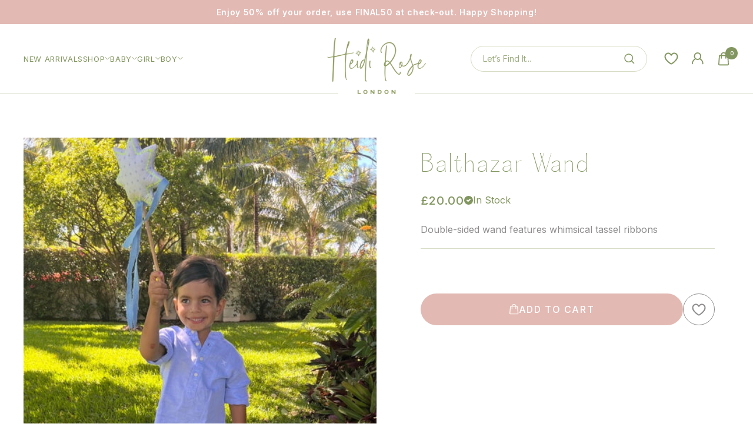

--- FILE ---
content_type: text/html; charset=utf-8
request_url: https://heidi-rose.com/products/copy-of-augustus-milestone-wand
body_size: 43435
content:
<!doctype html><html class="no-js" lang="en" dir="ltr">
  <head>
    <meta charset="utf-8">
    <meta
      name="viewport"
      content="width=device-width, initial-scale=1.0, height=device-height, minimum-scale=1.0, maximum-scale=1.0"
    >
    <meta name="theme-color" content="#ffffff">

    <title>
      Balthazar Wand
    </title><meta name="description" content="A must-have for the wonderous wizard in your life! This splendidly crafted, double-sided wand features whimsical tassel ribbons and a neonrunning stitch at the edges. It’s the perfect addition for parties, play time and everyday adventures."><link rel="canonical" href="https://heidi-rose.com/products/copy-of-augustus-milestone-wand"><link rel="preconnect" href="https://cdn.shopify.com">
    <link rel="dns-prefetch" href="https://productreviews.shopifycdn.com">
    <link rel="dns-prefetch" href="https://www.google-analytics.com">
    <link rel="preconnect" href="https://fonts.googleapis.com">
    <link rel="preconnect" href="https://fonts.gstatic.com" crossorigin><link rel="preload" as="style" href="//heidi-rose.com/cdn/shop/t/49/assets/theme.css?v=88660116094572623931699955375">
    <link rel="preload" as="style" href="//heidi-rose.com/cdn/shop/t/49/assets/custom.css?v=64536004226548995481699955368">
    <link rel="preload" as="script" href="//heidi-rose.com/cdn/shop/t/49/assets/vendor.js?v=31715688253868339281699955374">
    <link rel="preload" as="script" href="https://code.jquery.com/jquery-3.6.3.min.js">
    <link rel="preload" as="script" href="//heidi-rose.com/cdn/shop/t/49/assets/theme.js?v=182640268711137956231699955374"><link rel="preload" as="fetch" href="/products/copy-of-augustus-milestone-wand.js" crossorigin><link rel="preload" as="script" href="//heidi-rose.com/cdn/shop/t/49/assets/flickity.js?v=176646718982628074891699955374"><meta property="og:type" content="product">
  <meta property="og:title" content="Balthazar Wand">
  <meta property="product:price:amount" content="20.00">
  <meta property="product:price:currency" content="GBP"><meta property="og:image" content="http://heidi-rose.com/cdn/shop/files/Untitleddesign-8copy25.jpg?v=1687940893">
  <meta property="og:image:secure_url" content="https://heidi-rose.com/cdn/shop/files/Untitleddesign-8copy25.jpg?v=1687940893">
  <meta property="og:image:width" content="540">
  <meta property="og:image:height" content="540"><meta property="og:description" content="A must-have for the wonderous wizard in your life! This splendidly crafted, double-sided wand features whimsical tassel ribbons and a neonrunning stitch at the edges. It’s the perfect addition for parties, play time and everyday adventures."><meta property="og:url" content="https://heidi-rose.com/products/copy-of-augustus-milestone-wand">
<meta property="og:site_name" content="Heidi Rose London"><meta name="twitter:card" content="summary"><meta name="twitter:title" content="Balthazar Wand">
  <meta name="twitter:description" content="A must-have for the wonderous wizard in your life! This splendidly crafted, double-sided wand features whimsical tassel ribbons and a neonrunning stitch at the edges. It’s the perfect addition for parties, play time and everyday adventures."><meta name="twitter:image" content="https://heidi-rose.com/cdn/shop/files/Untitleddesign-8copy25_1200x1200_crop_center.jpg?v=1687940893">
  <meta name="twitter:image:alt" content="">
    
  <script type="application/ld+json">
  {
    "@context": "https://schema.org",
    "@type": "Product",
    "productID": 7454507401397,
    "offers": [{
          "@type": "Offer",
          "name": "Default Title",
          "availability":"https://schema.org/InStock",
          "price": 20.0,
          "priceCurrency": "GBP",
          "priceValidUntil": "2026-01-31",
          "url": "/products/copy-of-augustus-milestone-wand?variant=42886689390773"
        }
],"brand": {
      "@type": "Brand",
      "name": "Heidi Rose London"
    },
    "name": "Balthazar Wand",
    "description": "A must-have for the wonderous wizard in your life! This splendidly crafted, double-sided wand features whimsical tassel ribbons and a neonrunning stitch at the edges. It’s the perfect addition for parties, play time and everyday adventures.",
    "category": "Play",
    "url": "/products/copy-of-augustus-milestone-wand",
    "sku": "",
    "image": {
      "@type": "ImageObject",
      "url": "https://heidi-rose.com/cdn/shop/files/Untitleddesign-8copy25.jpg?v=1687940893&width=1024",
      "image": "https://heidi-rose.com/cdn/shop/files/Untitleddesign-8copy25.jpg?v=1687940893&width=1024",
      "name": "",
      "width": "1024",
      "height": "1024"
    }
  }
  </script>



  <script type="application/ld+json">
  {
    "@context": "https://schema.org",
    "@type": "BreadcrumbList",
  "itemListElement": [{
      "@type": "ListItem",
      "position": 1,
      "name": "Home",
      "item": "https://heidi-rose.com"
    },{
          "@type": "ListItem",
          "position": 2,
          "name": "Balthazar Wand",
          "item": "https://heidi-rose.com/products/copy-of-augustus-milestone-wand"
        }]
  }
  </script>


    <style>
  /* Typography (heading) */
  

/* Typography (body) */
  



:root {--heading-color: 130, 150, 95;
    --text-color: 141, 139, 139;
    --background: 255, 255, 255;
    --secondary-background: 251, 249, 238;
    --border-color: 238, 238, 238;
    --border-color-darker: 209, 209, 209;
    --success-color: 146, 160, 101;
    --success-background: 233, 236, 224;
    --error-color: 222, 42, 42;
    --error-background: 253, 240, 240;
    --primary-button-background: 227, 185, 179;
    --primary-button-text-color: 255, 255, 255;
    --secondary-button-background: 130, 150, 95;
    --secondary-button-text-color: 255, 255, 255;
    --product-star-rating: 246, 164, 41;
    --product-on-sale-accent: 237, 89, 89;
    --product-sold-out-accent: 111, 113, 155;
    --product-custom-label-background: 227, 185, 179;
    --product-custom-label-text-color: 0, 0, 0;
    --product-custom-label-2-background: 243, 255, 52;
    --product-custom-label-2-text-color: 0, 0, 0;
    --product-low-stock-text-color: 222, 42, 42;
    --product-in-stock-text-color: 130, 150, 95;
    --loading-bar-background: 141, 139, 139;

    /* We duplicate some "base" colors as root colors, which is useful to use on drawer elements or popover without. Those should not be overridden to avoid issues */
    --root-heading-color: 130, 150, 95;
    --root-text-color: 141, 139, 139;
    --root-background: 255, 255, 255;
    --root-border-color: 238, 238, 238;
    --root-primary-button-background: 227, 185, 179;
    --root-primary-button-text-color: 255, 255, 255;

    --base-font-size: 16px;
    --heading-font-family: "system_ui", -apple-system, 'Segoe UI', Roboto, 'Helvetica Neue', 'Noto Sans', 'Liberation Sans', Arial, sans-serif, 'Apple Color Emoji', 'Segoe UI Emoji', 'Segoe UI Symbol', 'Noto Color Emoji';
    --heading-font-weight: 400;
    --heading-font-style: normal;
    --heading-text-transform: normal;
    --text-font-family: "system_ui", -apple-system, 'Segoe UI', Roboto, 'Helvetica Neue', 'Noto Sans', 'Liberation Sans', Arial, sans-serif, 'Apple Color Emoji', 'Segoe UI Emoji', 'Segoe UI Symbol', 'Noto Color Emoji';
    --text-font-weight: 400;
    --text-font-style: normal;
    --text-font-bold-weight: 700;

    /* Typography (font size) */
    --heading-xxsmall-font-size: 11px;
    --heading-xsmall-font-size: 11px;
    --heading-small-font-size: 12px;
    --heading-large-font-size: 36px;
    --heading-h1-font-size: 36px;
    --heading-h2-font-size: 30px;
    --heading-h3-font-size: 26px;
    --heading-h4-font-size: 24px;
    --heading-h5-font-size: 20px;
    --heading-h6-font-size: 16px;

    /* Control the look and feel of the theme by changing radius of various elements */
    --button-border-radius: 30px;
    --block-border-radius: 0px;
    --block-border-radius-reduced: 0px;
    --color-swatch-border-radius: 0px;

    /* Button size */
    --button-height: 48px;
    --button-small-height: 40px;

    /* Form related */
    --form-input-field-height: 48px;
    --form-input-gap: 16px;
    --form-submit-margin: 24px;

    /* Product listing related variables */
    --product-list-block-spacing: 32px;

    /* Video related */
    --play-button-background: 255, 255, 255;
    --play-button-arrow: 141, 139, 139;

    /* RTL support */
    --transform-logical-flip: 1;
    --transform-origin-start: left;
    --transform-origin-end: right;

    /* Other */
    --zoom-cursor-svg-url: url(//heidi-rose.com/cdn/shop/t/49/assets/zoom-cursor.svg?v=159759565105937515331699955374);
    --arrow-right-svg-url: url(//heidi-rose.com/cdn/shop/t/49/assets/arrow-right.svg?v=173837430973486607441699955383);
    --arrow-left-svg-url: url(//heidi-rose.com/cdn/shop/t/49/assets/arrow-left.svg?v=121603265412901831201699955375);

    /* Some useful variables that we can reuse in our CSS. Some explanation are needed for some of them:
       - container-max-width-minus-gutters: represents the container max width without the edge gutters
       - container-outer-width: considering the screen width, represent all the space outside the container
       - container-outer-margin: same as container-outer-width but get set to 0 inside a container
       - container-inner-width: the effective space inside the container (minus gutters)
       - grid-column-width: represents the width of a single column of the grid
       - vertical-breather: this is a variable that defines the global "spacing" between sections, and inside the section
                            to create some "breath" and minimum spacing
     */
    --container-max-width: 1600px;
    --container-gutter: 24px;
    --container-max-width-minus-gutters: calc(var(--container-max-width) - (var(--container-gutter)) * 2);
    --container-outer-width: max(calc((100vw - var(--container-max-width-minus-gutters)) / 2), var(--container-gutter));
    --container-outer-margin: var(--container-outer-width);
    --container-inner-width: calc(100vw - var(--container-outer-width) * 2);

    --grid-column-count: 10;
    --grid-gap: 24px;
    --grid-column-width: calc((100vw - var(--container-outer-width) * 2 - var(--grid-gap) * (var(--grid-column-count) - 1)) / var(--grid-column-count));

    --vertical-breather: 48px;
    --vertical-breather-tight: 48px;

    /* Shopify related variables */
    --payment-terms-background-color: #ffffff;
  }

  @media screen and (min-width: 741px) {
    :root {
      --container-gutter: 40px;
      --grid-column-count: 20;
      --vertical-breather: 64px;
      --vertical-breather-tight: 64px;

      /* Typography (font size) */
      --heading-xsmall-font-size: 12px;
      --heading-small-font-size: 13px;
      --heading-large-font-size: 52px;
      --heading-h1-font-size: 48px;
      --heading-h2-font-size: 38px;
      --heading-h3-font-size: 32px;
      --heading-h4-font-size: 24px;
      --heading-h5-font-size: 20px;
      --heading-h6-font-size: 18px;

      /* Form related */
      --form-input-field-height: 52px;
      --form-submit-margin: 32px;

      /* Button size */
      --button-height: 52px;
      --button-small-height: 44px;
    }
  }

  @media screen and (min-width: 1200px) {
    :root {
      --vertical-breather: 80px;
      --vertical-breather-tight: 64px;
      --product-list-block-spacing: 48px;

      /* Typography */
      --heading-large-font-size: 64px;
      --heading-h1-font-size: 56px;
      --heading-h2-font-size: 48px;
      --heading-h3-font-size: 36px;
      --heading-h4-font-size: 30px;
      --heading-h5-font-size: 24px;
      --heading-h6-font-size: 18px;
    }
  }

  @media screen and (min-width: 1600px) {
    :root {
      --vertical-breather: 90px;
      --vertical-breather-tight: 64px;
    }
  }
</style>
    <script>
  // This allows to expose several variables to the global scope, to be used in scripts
  window.themeVariables = {
    settings: {
      direction: "ltr",
      pageType: "product",
      cartCount: 0,
      moneyFormat: "£{{amount}}",
      moneyWithCurrencyFormat: "£{{amount}} GBP",
      showVendor: false,
      discountMode: "saving",
      currencyCodeEnabled: false,
      cartType: "message",
      cartCurrency: "GBP",
      mobileZoomFactor: 2.5
    },

    routes: {
      host: "heidi-rose.com",
      rootUrl: "\/",
      rootUrlWithoutSlash: '',
      cartUrl: "\/cart",
      cartAddUrl: "\/cart\/add",
      cartChangeUrl: "\/cart\/change",
      searchUrl: "\/search",
      predictiveSearchUrl: "\/search\/suggest",
      productRecommendationsUrl: "\/recommendations\/products"
    },

    strings: {
      accessibilityDelete: "Delete",
      accessibilityClose: "Close",
      collectionSoldOut: "Sold out",
      collectionDiscount: "Save @savings@",
      productSalePrice: "Sale price",
      productRegularPrice: "Regular price",
      productFormUnavailable: "Unavailable",
      productFormSoldOut: "Sold out",
      productFormPreOrder: "Pre-order",
      productFormAddToCart: "Add to cart",
      searchNoResults: "No results could be found.",
      searchNewSearch: "New search",
      searchProducts: "Products",
      searchArticles: "Journal",
      searchPages: "Pages",
      searchCollections: "Collections",
      cartViewCart: "View cart",
      cartItemAdded: "Item added to your cart!",
      cartItemAddedShort: "Added to your cart!",
      cartAddOrderNote: "Add order note",
      cartEditOrderNote: "Edit order note",
      shippingEstimatorNoResults: "Sorry, we do not ship to your address.",
      shippingEstimatorOneResult: "There is one shipping rate for your address:",
      shippingEstimatorMultipleResults: "There are several shipping rates for your address:",
      shippingEstimatorError: "One or more error occurred while retrieving shipping rates:"
    },

    libs: {
      flickity: "\/\/heidi-rose.com\/cdn\/shop\/t\/49\/assets\/flickity.js?v=176646718982628074891699955374",
      photoswipe: "\/\/heidi-rose.com\/cdn\/shop\/t\/49\/assets\/photoswipe.js?v=132268647426145925301699955374",
      qrCode: "\/\/heidi-rose.com\/cdn\/shopifycloud\/storefront\/assets\/themes_support\/vendor\/qrcode-3f2b403b.js"
    },

    breakpoints: {
      phone: 'screen and (max-width: 740px)',
      tablet: 'screen and (min-width: 741px) and (max-width: 999px)',
      tabletAndUp: 'screen and (min-width: 741px)',
      pocket: 'screen and (max-width: 999px)',
      lapMax: 'screen and (max-width: 1199px)',
      lap: 'screen and (min-width: 1000px) and (max-width: 1199px)',
      lapAndUp: 'screen and (min-width: 1000px)',
      desktop: 'screen and (min-width: 1200px)',
      wide: 'screen and (min-width: 1400px)'
    }
  };

  window.addEventListener('pageshow', async () => {
    const cartContent = await (await fetch(`${window.themeVariables.routes.cartUrl}.js`, {cache: 'reload'})).json();
    document.documentElement.dispatchEvent(new CustomEvent('cart:refresh', {detail: {cart: cartContent}}));
  });

  if ('noModule' in HTMLScriptElement.prototype) {
    // Old browsers (like IE) that does not support module will be considered as if not executing JS at all
    document.documentElement.className = document.documentElement.className.replace('no-js', 'js');

    requestAnimationFrame(() => {
      const viewportHeight = (window.visualViewport ? window.visualViewport.height : document.documentElement.clientHeight);
      document.documentElement.style.setProperty('--window-height',viewportHeight + 'px');
    });
  }// We save the product ID in local storage to be eventually used for recently viewed section
    try {
      const items = JSON.parse(localStorage.getItem('theme:recently-viewed-products') || '[]');

      // We check if the current product already exists, and if it does not, we add it at the start
      if (!items.includes(7454507401397)) {
        items.unshift(7454507401397);
      }

      localStorage.setItem('theme:recently-viewed-products', JSON.stringify(items.slice(0, 20)));
    } catch (e) {
      // Safari in private mode does not allow setting item, we silently fail
    }</script>


    <link rel="stylesheet" href="//heidi-rose.com/cdn/shop/t/49/assets/theme.css?v=88660116094572623931699955375">
    <link rel="stylesheet" href="//heidi-rose.com/cdn/shop/t/49/assets/custom.css?v=64536004226548995481699955368">
    <link
      href="https://fonts.googleapis.com/css2?family=Inter:wght@300;400;500;600&family=Sacramento&display=swap"
      rel="stylesheet"
    >

    <script src="//heidi-rose.com/cdn/shop/t/49/assets/vendor.js?v=31715688253868339281699955374" defer></script>
    <script src="//heidi-rose.com/cdn/shop/t/49/assets/theme.js?v=182640268711137956231699955374" defer></script>
    <script src="https://code.jquery.com/jquery-3.6.3.min.js" defer></script>
    <script src="//heidi-rose.com/cdn/shop/t/49/assets/custom.js?v=155504726966115808291699955368" defer></script>
    <style>
      predictive-search-drawer.predictive-search.drawer button.drawer__close-button:before {
        content: none !important;
      }
    </style>

    <script>window.performance && window.performance.mark && window.performance.mark('shopify.content_for_header.start');</script><meta name="facebook-domain-verification" content="3gpjnhbzrxcuw6h9uzrx4am6btmk1h">
<meta name="facebook-domain-verification" content="7psm54bkmbe3qr36319q363xe3ohr9">
<meta id="shopify-digital-wallet" name="shopify-digital-wallet" content="/54558916789/digital_wallets/dialog">
<meta name="shopify-checkout-api-token" content="00be18b7f4d1415b2085319e71f6b02c">
<link rel="alternate" type="application/json+oembed" href="https://heidi-rose.com/products/copy-of-augustus-milestone-wand.oembed">
<script async="async" src="/checkouts/internal/preloads.js?locale=en-GB"></script>
<link rel="preconnect" href="https://shop.app" crossorigin="anonymous">
<script async="async" src="https://shop.app/checkouts/internal/preloads.js?locale=en-GB&shop_id=54558916789" crossorigin="anonymous"></script>
<script id="apple-pay-shop-capabilities" type="application/json">{"shopId":54558916789,"countryCode":"GB","currencyCode":"GBP","merchantCapabilities":["supports3DS"],"merchantId":"gid:\/\/shopify\/Shop\/54558916789","merchantName":"Heidi Rose London","requiredBillingContactFields":["postalAddress","email"],"requiredShippingContactFields":["postalAddress","email"],"shippingType":"shipping","supportedNetworks":["visa","maestro","masterCard","amex","discover","elo"],"total":{"type":"pending","label":"Heidi Rose London","amount":"1.00"},"shopifyPaymentsEnabled":true,"supportsSubscriptions":true}</script>
<script id="shopify-features" type="application/json">{"accessToken":"00be18b7f4d1415b2085319e71f6b02c","betas":["rich-media-storefront-analytics"],"domain":"heidi-rose.com","predictiveSearch":true,"shopId":54558916789,"locale":"en"}</script>
<script>var Shopify = Shopify || {};
Shopify.shop = "heidiroselondon.myshopify.com";
Shopify.locale = "en";
Shopify.currency = {"active":"GBP","rate":"1.0"};
Shopify.country = "GB";
Shopify.theme = {"name":"HeidiRose2023\/deploy","id":132116676789,"schema_name":"Focal","schema_version":"10.1.2","theme_store_id":null,"role":"main"};
Shopify.theme.handle = "null";
Shopify.theme.style = {"id":null,"handle":null};
Shopify.cdnHost = "heidi-rose.com/cdn";
Shopify.routes = Shopify.routes || {};
Shopify.routes.root = "/";</script>
<script type="module">!function(o){(o.Shopify=o.Shopify||{}).modules=!0}(window);</script>
<script>!function(o){function n(){var o=[];function n(){o.push(Array.prototype.slice.apply(arguments))}return n.q=o,n}var t=o.Shopify=o.Shopify||{};t.loadFeatures=n(),t.autoloadFeatures=n()}(window);</script>
<script>
  window.ShopifyPay = window.ShopifyPay || {};
  window.ShopifyPay.apiHost = "shop.app\/pay";
  window.ShopifyPay.redirectState = null;
</script>
<script id="shop-js-analytics" type="application/json">{"pageType":"product"}</script>
<script defer="defer" async type="module" src="//heidi-rose.com/cdn/shopifycloud/shop-js/modules/v2/client.init-shop-cart-sync_BdyHc3Nr.en.esm.js"></script>
<script defer="defer" async type="module" src="//heidi-rose.com/cdn/shopifycloud/shop-js/modules/v2/chunk.common_Daul8nwZ.esm.js"></script>
<script type="module">
  await import("//heidi-rose.com/cdn/shopifycloud/shop-js/modules/v2/client.init-shop-cart-sync_BdyHc3Nr.en.esm.js");
await import("//heidi-rose.com/cdn/shopifycloud/shop-js/modules/v2/chunk.common_Daul8nwZ.esm.js");

  window.Shopify.SignInWithShop?.initShopCartSync?.({"fedCMEnabled":true,"windoidEnabled":true});

</script>
<script>
  window.Shopify = window.Shopify || {};
  if (!window.Shopify.featureAssets) window.Shopify.featureAssets = {};
  window.Shopify.featureAssets['shop-js'] = {"shop-cart-sync":["modules/v2/client.shop-cart-sync_QYOiDySF.en.esm.js","modules/v2/chunk.common_Daul8nwZ.esm.js"],"init-fed-cm":["modules/v2/client.init-fed-cm_DchLp9rc.en.esm.js","modules/v2/chunk.common_Daul8nwZ.esm.js"],"shop-button":["modules/v2/client.shop-button_OV7bAJc5.en.esm.js","modules/v2/chunk.common_Daul8nwZ.esm.js"],"init-windoid":["modules/v2/client.init-windoid_DwxFKQ8e.en.esm.js","modules/v2/chunk.common_Daul8nwZ.esm.js"],"shop-cash-offers":["modules/v2/client.shop-cash-offers_DWtL6Bq3.en.esm.js","modules/v2/chunk.common_Daul8nwZ.esm.js","modules/v2/chunk.modal_CQq8HTM6.esm.js"],"shop-toast-manager":["modules/v2/client.shop-toast-manager_CX9r1SjA.en.esm.js","modules/v2/chunk.common_Daul8nwZ.esm.js"],"init-shop-email-lookup-coordinator":["modules/v2/client.init-shop-email-lookup-coordinator_UhKnw74l.en.esm.js","modules/v2/chunk.common_Daul8nwZ.esm.js"],"pay-button":["modules/v2/client.pay-button_DzxNnLDY.en.esm.js","modules/v2/chunk.common_Daul8nwZ.esm.js"],"avatar":["modules/v2/client.avatar_BTnouDA3.en.esm.js"],"init-shop-cart-sync":["modules/v2/client.init-shop-cart-sync_BdyHc3Nr.en.esm.js","modules/v2/chunk.common_Daul8nwZ.esm.js"],"shop-login-button":["modules/v2/client.shop-login-button_D8B466_1.en.esm.js","modules/v2/chunk.common_Daul8nwZ.esm.js","modules/v2/chunk.modal_CQq8HTM6.esm.js"],"init-customer-accounts-sign-up":["modules/v2/client.init-customer-accounts-sign-up_C8fpPm4i.en.esm.js","modules/v2/client.shop-login-button_D8B466_1.en.esm.js","modules/v2/chunk.common_Daul8nwZ.esm.js","modules/v2/chunk.modal_CQq8HTM6.esm.js"],"init-shop-for-new-customer-accounts":["modules/v2/client.init-shop-for-new-customer-accounts_CVTO0Ztu.en.esm.js","modules/v2/client.shop-login-button_D8B466_1.en.esm.js","modules/v2/chunk.common_Daul8nwZ.esm.js","modules/v2/chunk.modal_CQq8HTM6.esm.js"],"init-customer-accounts":["modules/v2/client.init-customer-accounts_dRgKMfrE.en.esm.js","modules/v2/client.shop-login-button_D8B466_1.en.esm.js","modules/v2/chunk.common_Daul8nwZ.esm.js","modules/v2/chunk.modal_CQq8HTM6.esm.js"],"shop-follow-button":["modules/v2/client.shop-follow-button_CkZpjEct.en.esm.js","modules/v2/chunk.common_Daul8nwZ.esm.js","modules/v2/chunk.modal_CQq8HTM6.esm.js"],"lead-capture":["modules/v2/client.lead-capture_BntHBhfp.en.esm.js","modules/v2/chunk.common_Daul8nwZ.esm.js","modules/v2/chunk.modal_CQq8HTM6.esm.js"],"checkout-modal":["modules/v2/client.checkout-modal_CfxcYbTm.en.esm.js","modules/v2/chunk.common_Daul8nwZ.esm.js","modules/v2/chunk.modal_CQq8HTM6.esm.js"],"shop-login":["modules/v2/client.shop-login_Da4GZ2H6.en.esm.js","modules/v2/chunk.common_Daul8nwZ.esm.js","modules/v2/chunk.modal_CQq8HTM6.esm.js"],"payment-terms":["modules/v2/client.payment-terms_MV4M3zvL.en.esm.js","modules/v2/chunk.common_Daul8nwZ.esm.js","modules/v2/chunk.modal_CQq8HTM6.esm.js"]};
</script>
<script>(function() {
  var isLoaded = false;
  function asyncLoad() {
    if (isLoaded) return;
    isLoaded = true;
    var urls = ["https:\/\/instafeed.nfcube.com\/cdn\/fd76dd3f8c3b791221c91f9dba36c201.js?shop=heidiroselondon.myshopify.com","https:\/\/static.shareasale.com\/json\/shopify\/deduplication.js?shop=heidiroselondon.myshopify.com","https:\/\/static.shareasale.com\/json\/shopify\/shareasale-tracking.js?sasmid=130416\u0026ssmtid=19038\u0026shop=heidiroselondon.myshopify.com","https:\/\/static.klaviyo.com\/onsite\/js\/RVF39z\/klaviyo.js?company_id=RVF39z\u0026shop=heidiroselondon.myshopify.com"];
    for (var i = 0; i < urls.length; i++) {
      var s = document.createElement('script');
      s.type = 'text/javascript';
      s.async = true;
      s.src = urls[i];
      var x = document.getElementsByTagName('script')[0];
      x.parentNode.insertBefore(s, x);
    }
  };
  if(window.attachEvent) {
    window.attachEvent('onload', asyncLoad);
  } else {
    window.addEventListener('load', asyncLoad, false);
  }
})();</script>
<script id="__st">var __st={"a":54558916789,"offset":0,"reqid":"3bb72439-4cc3-4d9b-8d9c-a84aa370c97d-1769021257","pageurl":"heidi-rose.com\/products\/copy-of-augustus-milestone-wand","u":"be7fe4554972","p":"product","rtyp":"product","rid":7454507401397};</script>
<script>window.ShopifyPaypalV4VisibilityTracking = true;</script>
<script id="form-persister">!function(){'use strict';const t='contact',e='new_comment',n=[[t,t],['blogs',e],['comments',e],[t,'customer']],o='password',r='form_key',c=['recaptcha-v3-token','g-recaptcha-response','h-captcha-response',o],s=()=>{try{return window.sessionStorage}catch{return}},i='__shopify_v',u=t=>t.elements[r],a=function(){const t=[...n].map((([t,e])=>`form[action*='/${t}']:not([data-nocaptcha='true']) input[name='form_type'][value='${e}']`)).join(',');var e;return e=t,()=>e?[...document.querySelectorAll(e)].map((t=>t.form)):[]}();function m(t){const e=u(t);a().includes(t)&&(!e||!e.value)&&function(t){try{if(!s())return;!function(t){const e=s();if(!e)return;const n=u(t);if(!n)return;const o=n.value;o&&e.removeItem(o)}(t);const e=Array.from(Array(32),(()=>Math.random().toString(36)[2])).join('');!function(t,e){u(t)||t.append(Object.assign(document.createElement('input'),{type:'hidden',name:r})),t.elements[r].value=e}(t,e),function(t,e){const n=s();if(!n)return;const r=[...t.querySelectorAll(`input[type='${o}']`)].map((({name:t})=>t)),u=[...c,...r],a={};for(const[o,c]of new FormData(t).entries())u.includes(o)||(a[o]=c);n.setItem(e,JSON.stringify({[i]:1,action:t.action,data:a}))}(t,e)}catch(e){console.error('failed to persist form',e)}}(t)}const f=t=>{if('true'===t.dataset.persistBound)return;const e=function(t,e){const n=function(t){return'function'==typeof t.submit?t.submit:HTMLFormElement.prototype.submit}(t).bind(t);return function(){let t;return()=>{t||(t=!0,(()=>{try{e(),n()}catch(t){(t=>{console.error('form submit failed',t)})(t)}})(),setTimeout((()=>t=!1),250))}}()}(t,(()=>{m(t)}));!function(t,e){if('function'==typeof t.submit&&'function'==typeof e)try{t.submit=e}catch{}}(t,e),t.addEventListener('submit',(t=>{t.preventDefault(),e()})),t.dataset.persistBound='true'};!function(){function t(t){const e=(t=>{const e=t.target;return e instanceof HTMLFormElement?e:e&&e.form})(t);e&&m(e)}document.addEventListener('submit',t),document.addEventListener('DOMContentLoaded',(()=>{const e=a();for(const t of e)f(t);var n;n=document.body,new window.MutationObserver((t=>{for(const e of t)if('childList'===e.type&&e.addedNodes.length)for(const t of e.addedNodes)1===t.nodeType&&'FORM'===t.tagName&&a().includes(t)&&f(t)})).observe(n,{childList:!0,subtree:!0,attributes:!1}),document.removeEventListener('submit',t)}))}()}();</script>
<script integrity="sha256-4kQ18oKyAcykRKYeNunJcIwy7WH5gtpwJnB7kiuLZ1E=" data-source-attribution="shopify.loadfeatures" defer="defer" src="//heidi-rose.com/cdn/shopifycloud/storefront/assets/storefront/load_feature-a0a9edcb.js" crossorigin="anonymous"></script>
<script crossorigin="anonymous" defer="defer" src="//heidi-rose.com/cdn/shopifycloud/storefront/assets/shopify_pay/storefront-65b4c6d7.js?v=20250812"></script>
<script data-source-attribution="shopify.dynamic_checkout.dynamic.init">var Shopify=Shopify||{};Shopify.PaymentButton=Shopify.PaymentButton||{isStorefrontPortableWallets:!0,init:function(){window.Shopify.PaymentButton.init=function(){};var t=document.createElement("script");t.src="https://heidi-rose.com/cdn/shopifycloud/portable-wallets/latest/portable-wallets.en.js",t.type="module",document.head.appendChild(t)}};
</script>
<script data-source-attribution="shopify.dynamic_checkout.buyer_consent">
  function portableWalletsHideBuyerConsent(e){var t=document.getElementById("shopify-buyer-consent"),n=document.getElementById("shopify-subscription-policy-button");t&&n&&(t.classList.add("hidden"),t.setAttribute("aria-hidden","true"),n.removeEventListener("click",e))}function portableWalletsShowBuyerConsent(e){var t=document.getElementById("shopify-buyer-consent"),n=document.getElementById("shopify-subscription-policy-button");t&&n&&(t.classList.remove("hidden"),t.removeAttribute("aria-hidden"),n.addEventListener("click",e))}window.Shopify?.PaymentButton&&(window.Shopify.PaymentButton.hideBuyerConsent=portableWalletsHideBuyerConsent,window.Shopify.PaymentButton.showBuyerConsent=portableWalletsShowBuyerConsent);
</script>
<script data-source-attribution="shopify.dynamic_checkout.cart.bootstrap">document.addEventListener("DOMContentLoaded",(function(){function t(){return document.querySelector("shopify-accelerated-checkout-cart, shopify-accelerated-checkout")}if(t())Shopify.PaymentButton.init();else{new MutationObserver((function(e,n){t()&&(Shopify.PaymentButton.init(),n.disconnect())})).observe(document.body,{childList:!0,subtree:!0})}}));
</script>
<script id='scb4127' type='text/javascript' async='' src='https://heidi-rose.com/cdn/shopifycloud/privacy-banner/storefront-banner.js'></script><link id="shopify-accelerated-checkout-styles" rel="stylesheet" media="screen" href="https://heidi-rose.com/cdn/shopifycloud/portable-wallets/latest/accelerated-checkout-backwards-compat.css" crossorigin="anonymous">
<style id="shopify-accelerated-checkout-cart">
        #shopify-buyer-consent {
  margin-top: 1em;
  display: inline-block;
  width: 100%;
}

#shopify-buyer-consent.hidden {
  display: none;
}

#shopify-subscription-policy-button {
  background: none;
  border: none;
  padding: 0;
  text-decoration: underline;
  font-size: inherit;
  cursor: pointer;
}

#shopify-subscription-policy-button::before {
  box-shadow: none;
}

      </style>

<script>window.performance && window.performance.mark && window.performance.mark('shopify.content_for_header.end');</script>
  <!-- BEGIN app block: shopify://apps/judge-me-reviews/blocks/judgeme_core/61ccd3b1-a9f2-4160-9fe9-4fec8413e5d8 --><!-- Start of Judge.me Core -->






<link rel="dns-prefetch" href="https://cdnwidget.judge.me">
<link rel="dns-prefetch" href="https://cdn.judge.me">
<link rel="dns-prefetch" href="https://cdn1.judge.me">
<link rel="dns-prefetch" href="https://api.judge.me">

<script data-cfasync='false' class='jdgm-settings-script'>window.jdgmSettings={"pagination":5,"disable_web_reviews":false,"badge_no_review_text":"No reviews","badge_n_reviews_text":"{{ n }} review/reviews","hide_badge_preview_if_no_reviews":true,"badge_hide_text":false,"enforce_center_preview_badge":false,"widget_title":"Customer Reviews","widget_open_form_text":"Write a review","widget_close_form_text":"Cancel review","widget_refresh_page_text":"Refresh page","widget_summary_text":"Based on {{ number_of_reviews }} review/reviews","widget_no_review_text":"Be the first to write a review","widget_name_field_text":"Display name","widget_verified_name_field_text":"Verified Name (public)","widget_name_placeholder_text":"Display name","widget_required_field_error_text":"This field is required.","widget_email_field_text":"Email address","widget_verified_email_field_text":"Verified Email (private, can not be edited)","widget_email_placeholder_text":"Your email address","widget_email_field_error_text":"Please enter a valid email address.","widget_rating_field_text":"Rating","widget_review_title_field_text":"Review Title","widget_review_title_placeholder_text":"Give your review a title","widget_review_body_field_text":"Review content","widget_review_body_placeholder_text":"Start writing here...","widget_pictures_field_text":"Picture/Video (optional)","widget_submit_review_text":"Submit Review","widget_submit_verified_review_text":"Submit Verified Review","widget_submit_success_msg_with_auto_publish":"Thank you! Please refresh the page in a few moments to see your review. You can remove or edit your review by logging into \u003ca href='https://judge.me/login' target='_blank' rel='nofollow noopener'\u003eJudge.me\u003c/a\u003e","widget_submit_success_msg_no_auto_publish":"Thank you! Your review will be published as soon as it is approved by the shop admin. You can remove or edit your review by logging into \u003ca href='https://judge.me/login' target='_blank' rel='nofollow noopener'\u003eJudge.me\u003c/a\u003e","widget_show_default_reviews_out_of_total_text":"Showing {{ n_reviews_shown }} out of {{ n_reviews }} reviews.","widget_show_all_link_text":"Show all","widget_show_less_link_text":"Show less","widget_author_said_text":"{{ reviewer_name }} said:","widget_days_text":"{{ n }} days ago","widget_weeks_text":"{{ n }} week/weeks ago","widget_months_text":"{{ n }} month/months ago","widget_years_text":"{{ n }} year/years ago","widget_yesterday_text":"Yesterday","widget_today_text":"Today","widget_replied_text":"\u003e\u003e {{ shop_name }} replied:","widget_read_more_text":"Read more","widget_reviewer_name_as_initial":"","widget_rating_filter_color":"#fbcd0a","widget_rating_filter_see_all_text":"See all reviews","widget_sorting_most_recent_text":"Most Recent","widget_sorting_highest_rating_text":"Highest Rating","widget_sorting_lowest_rating_text":"Lowest Rating","widget_sorting_with_pictures_text":"Only Pictures","widget_sorting_most_helpful_text":"Most Helpful","widget_open_question_form_text":"Ask a question","widget_reviews_subtab_text":"Reviews","widget_questions_subtab_text":"Questions","widget_question_label_text":"Question","widget_answer_label_text":"Answer","widget_question_placeholder_text":"Write your question here","widget_submit_question_text":"Submit Question","widget_question_submit_success_text":"Thank you for your question! We will notify you once it gets answered.","verified_badge_text":"Verified","verified_badge_bg_color":"","verified_badge_text_color":"","verified_badge_placement":"left-of-reviewer-name","widget_review_max_height":"","widget_hide_border":false,"widget_social_share":false,"widget_thumb":false,"widget_review_location_show":false,"widget_location_format":"","all_reviews_include_out_of_store_products":true,"all_reviews_out_of_store_text":"(out of store)","all_reviews_pagination":100,"all_reviews_product_name_prefix_text":"about","enable_review_pictures":true,"enable_question_anwser":false,"widget_theme":"default","review_date_format":"mm/dd/yyyy","default_sort_method":"most-recent","widget_product_reviews_subtab_text":"Product Reviews","widget_shop_reviews_subtab_text":"Shop Reviews","widget_other_products_reviews_text":"Reviews for other products","widget_store_reviews_subtab_text":"Store reviews","widget_no_store_reviews_text":"This store hasn't received any reviews yet","widget_web_restriction_product_reviews_text":"This product hasn't received any reviews yet","widget_no_items_text":"No items found","widget_show_more_text":"Show more","widget_write_a_store_review_text":"Write a Store Review","widget_other_languages_heading":"Reviews in Other Languages","widget_translate_review_text":"Translate review to {{ language }}","widget_translating_review_text":"Translating...","widget_show_original_translation_text":"Show original ({{ language }})","widget_translate_review_failed_text":"Review couldn't be translated.","widget_translate_review_retry_text":"Retry","widget_translate_review_try_again_later_text":"Try again later","show_product_url_for_grouped_product":false,"widget_sorting_pictures_first_text":"Pictures First","show_pictures_on_all_rev_page_mobile":false,"show_pictures_on_all_rev_page_desktop":false,"floating_tab_hide_mobile_install_preference":false,"floating_tab_button_name":"★ Reviews","floating_tab_title":"Let customers speak for us","floating_tab_button_color":"","floating_tab_button_background_color":"","floating_tab_url":"","floating_tab_url_enabled":false,"floating_tab_tab_style":"text","all_reviews_text_badge_text":"Customers rate us {{ shop.metafields.judgeme.all_reviews_rating | round: 1 }}/5 based on {{ shop.metafields.judgeme.all_reviews_count }} reviews.","all_reviews_text_badge_text_branded_style":"{{ shop.metafields.judgeme.all_reviews_rating | round: 1 }} out of 5 stars based on {{ shop.metafields.judgeme.all_reviews_count }} reviews","is_all_reviews_text_badge_a_link":false,"show_stars_for_all_reviews_text_badge":false,"all_reviews_text_badge_url":"","all_reviews_text_style":"text","all_reviews_text_color_style":"judgeme_brand_color","all_reviews_text_color":"#108474","all_reviews_text_show_jm_brand":true,"featured_carousel_show_header":true,"featured_carousel_title":"Let customers speak for us","testimonials_carousel_title":"Customers are saying","videos_carousel_title":"Real customer stories","cards_carousel_title":"Customers are saying","featured_carousel_count_text":"from {{ n }} reviews","featured_carousel_add_link_to_all_reviews_page":false,"featured_carousel_url":"","featured_carousel_show_images":true,"featured_carousel_autoslide_interval":5,"featured_carousel_arrows_on_the_sides":false,"featured_carousel_height":250,"featured_carousel_width":80,"featured_carousel_image_size":0,"featured_carousel_image_height":250,"featured_carousel_arrow_color":"#eeeeee","verified_count_badge_style":"vintage","verified_count_badge_orientation":"horizontal","verified_count_badge_color_style":"judgeme_brand_color","verified_count_badge_color":"#108474","is_verified_count_badge_a_link":false,"verified_count_badge_url":"","verified_count_badge_show_jm_brand":true,"widget_rating_preset_default":5,"widget_first_sub_tab":"product-reviews","widget_show_histogram":true,"widget_histogram_use_custom_color":false,"widget_pagination_use_custom_color":false,"widget_star_use_custom_color":false,"widget_verified_badge_use_custom_color":false,"widget_write_review_use_custom_color":false,"picture_reminder_submit_button":"Upload Pictures","enable_review_videos":false,"mute_video_by_default":false,"widget_sorting_videos_first_text":"Videos First","widget_review_pending_text":"Pending","featured_carousel_items_for_large_screen":3,"social_share_options_order":"Facebook,Twitter","remove_microdata_snippet":true,"disable_json_ld":false,"enable_json_ld_products":false,"preview_badge_show_question_text":false,"preview_badge_no_question_text":"No questions","preview_badge_n_question_text":"{{ number_of_questions }} question/questions","qa_badge_show_icon":false,"qa_badge_position":"same-row","remove_judgeme_branding":false,"widget_add_search_bar":false,"widget_search_bar_placeholder":"Search","widget_sorting_verified_only_text":"Verified only","featured_carousel_theme":"default","featured_carousel_show_rating":true,"featured_carousel_show_title":true,"featured_carousel_show_body":true,"featured_carousel_show_date":false,"featured_carousel_show_reviewer":true,"featured_carousel_show_product":false,"featured_carousel_header_background_color":"#108474","featured_carousel_header_text_color":"#ffffff","featured_carousel_name_product_separator":"reviewed","featured_carousel_full_star_background":"#108474","featured_carousel_empty_star_background":"#dadada","featured_carousel_vertical_theme_background":"#f9fafb","featured_carousel_verified_badge_enable":false,"featured_carousel_verified_badge_color":"#108474","featured_carousel_border_style":"round","featured_carousel_review_line_length_limit":3,"featured_carousel_more_reviews_button_text":"Read more reviews","featured_carousel_view_product_button_text":"View product","all_reviews_page_load_reviews_on":"scroll","all_reviews_page_load_more_text":"Load More Reviews","disable_fb_tab_reviews":false,"enable_ajax_cdn_cache":false,"widget_public_name_text":"displayed publicly like","default_reviewer_name":"John Smith","default_reviewer_name_has_non_latin":true,"widget_reviewer_anonymous":"Anonymous","medals_widget_title":"Judge.me Review Medals","medals_widget_background_color":"#f9fafb","medals_widget_position":"footer_all_pages","medals_widget_border_color":"#f9fafb","medals_widget_verified_text_position":"left","medals_widget_use_monochromatic_version":false,"medals_widget_elements_color":"#108474","show_reviewer_avatar":true,"widget_invalid_yt_video_url_error_text":"Not a YouTube video URL","widget_max_length_field_error_text":"Please enter no more than {0} characters.","widget_show_country_flag":false,"widget_show_collected_via_shop_app":true,"widget_verified_by_shop_badge_style":"light","widget_verified_by_shop_text":"Verified by Shop","widget_show_photo_gallery":false,"widget_load_with_code_splitting":true,"widget_ugc_install_preference":false,"widget_ugc_title":"Made by us, Shared by you","widget_ugc_subtitle":"Tag us to see your picture featured in our page","widget_ugc_arrows_color":"#ffffff","widget_ugc_primary_button_text":"Buy Now","widget_ugc_primary_button_background_color":"#108474","widget_ugc_primary_button_text_color":"#ffffff","widget_ugc_primary_button_border_width":"0","widget_ugc_primary_button_border_style":"none","widget_ugc_primary_button_border_color":"#108474","widget_ugc_primary_button_border_radius":"25","widget_ugc_secondary_button_text":"Load More","widget_ugc_secondary_button_background_color":"#ffffff","widget_ugc_secondary_button_text_color":"#108474","widget_ugc_secondary_button_border_width":"2","widget_ugc_secondary_button_border_style":"solid","widget_ugc_secondary_button_border_color":"#108474","widget_ugc_secondary_button_border_radius":"25","widget_ugc_reviews_button_text":"View Reviews","widget_ugc_reviews_button_background_color":"#ffffff","widget_ugc_reviews_button_text_color":"#108474","widget_ugc_reviews_button_border_width":"2","widget_ugc_reviews_button_border_style":"solid","widget_ugc_reviews_button_border_color":"#108474","widget_ugc_reviews_button_border_radius":"25","widget_ugc_reviews_button_link_to":"judgeme-reviews-page","widget_ugc_show_post_date":true,"widget_ugc_max_width":"800","widget_rating_metafield_value_type":true,"widget_primary_color":"#108474","widget_enable_secondary_color":false,"widget_secondary_color":"#edf5f5","widget_summary_average_rating_text":"{{ average_rating }} out of 5","widget_media_grid_title":"Customer photos \u0026 videos","widget_media_grid_see_more_text":"See more","widget_round_style":false,"widget_show_product_medals":true,"widget_verified_by_judgeme_text":"Verified by Judge.me","widget_show_store_medals":true,"widget_verified_by_judgeme_text_in_store_medals":"Verified by Judge.me","widget_media_field_exceed_quantity_message":"Sorry, we can only accept {{ max_media }} for one review.","widget_media_field_exceed_limit_message":"{{ file_name }} is too large, please select a {{ media_type }} less than {{ size_limit }}MB.","widget_review_submitted_text":"Review Submitted!","widget_question_submitted_text":"Question Submitted!","widget_close_form_text_question":"Cancel","widget_write_your_answer_here_text":"Write your answer here","widget_enabled_branded_link":true,"widget_show_collected_by_judgeme":false,"widget_reviewer_name_color":"","widget_write_review_text_color":"","widget_write_review_bg_color":"","widget_collected_by_judgeme_text":"collected by Judge.me","widget_pagination_type":"standard","widget_load_more_text":"Load More","widget_load_more_color":"#108474","widget_full_review_text":"Full Review","widget_read_more_reviews_text":"Read More Reviews","widget_read_questions_text":"Read Questions","widget_questions_and_answers_text":"Questions \u0026 Answers","widget_verified_by_text":"Verified by","widget_verified_text":"Verified","widget_number_of_reviews_text":"{{ number_of_reviews }} reviews","widget_back_button_text":"Back","widget_next_button_text":"Next","widget_custom_forms_filter_button":"Filters","custom_forms_style":"vertical","widget_show_review_information":false,"how_reviews_are_collected":"How reviews are collected?","widget_show_review_keywords":false,"widget_gdpr_statement":"How we use your data: We'll only contact you about the review you left, and only if necessary. By submitting your review, you agree to Judge.me's \u003ca href='https://judge.me/terms' target='_blank' rel='nofollow noopener'\u003eterms\u003c/a\u003e, \u003ca href='https://judge.me/privacy' target='_blank' rel='nofollow noopener'\u003eprivacy\u003c/a\u003e and \u003ca href='https://judge.me/content-policy' target='_blank' rel='nofollow noopener'\u003econtent\u003c/a\u003e policies.","widget_multilingual_sorting_enabled":false,"widget_translate_review_content_enabled":false,"widget_translate_review_content_method":"manual","popup_widget_review_selection":"automatically_with_pictures","popup_widget_round_border_style":true,"popup_widget_show_title":true,"popup_widget_show_body":true,"popup_widget_show_reviewer":false,"popup_widget_show_product":true,"popup_widget_show_pictures":true,"popup_widget_use_review_picture":true,"popup_widget_show_on_home_page":true,"popup_widget_show_on_product_page":true,"popup_widget_show_on_collection_page":true,"popup_widget_show_on_cart_page":true,"popup_widget_position":"bottom_left","popup_widget_first_review_delay":5,"popup_widget_duration":5,"popup_widget_interval":5,"popup_widget_review_count":5,"popup_widget_hide_on_mobile":true,"review_snippet_widget_round_border_style":true,"review_snippet_widget_card_color":"#FFFFFF","review_snippet_widget_slider_arrows_background_color":"#FFFFFF","review_snippet_widget_slider_arrows_color":"#000000","review_snippet_widget_star_color":"#108474","show_product_variant":false,"all_reviews_product_variant_label_text":"Variant: ","widget_show_verified_branding":false,"widget_ai_summary_title":"Customers say","widget_ai_summary_disclaimer":"AI-powered review summary based on recent customer reviews","widget_show_ai_summary":false,"widget_show_ai_summary_bg":false,"widget_show_review_title_input":true,"redirect_reviewers_invited_via_email":"review_widget","request_store_review_after_product_review":false,"request_review_other_products_in_order":false,"review_form_color_scheme":"default","review_form_corner_style":"square","review_form_star_color":{},"review_form_text_color":"#333333","review_form_background_color":"#ffffff","review_form_field_background_color":"#fafafa","review_form_button_color":{},"review_form_button_text_color":"#ffffff","review_form_modal_overlay_color":"#000000","review_content_screen_title_text":"How would you rate this product?","review_content_introduction_text":"We would love it if you would share a bit about your experience.","store_review_form_title_text":"How would you rate this store?","store_review_form_introduction_text":"We would love it if you would share a bit about your experience.","show_review_guidance_text":true,"one_star_review_guidance_text":"Poor","five_star_review_guidance_text":"Great","customer_information_screen_title_text":"About you","customer_information_introduction_text":"Please tell us more about you.","custom_questions_screen_title_text":"Your experience in more detail","custom_questions_introduction_text":"Here are a few questions to help us understand more about your experience.","review_submitted_screen_title_text":"Thanks for your review!","review_submitted_screen_thank_you_text":"We are processing it and it will appear on the store soon.","review_submitted_screen_email_verification_text":"Please confirm your email by clicking the link we just sent you. This helps us keep reviews authentic.","review_submitted_request_store_review_text":"Would you like to share your experience of shopping with us?","review_submitted_review_other_products_text":"Would you like to review these products?","store_review_screen_title_text":"Would you like to share your experience of shopping with us?","store_review_introduction_text":"We value your feedback and use it to improve. Please share any thoughts or suggestions you have.","reviewer_media_screen_title_picture_text":"Share a picture","reviewer_media_introduction_picture_text":"Upload a photo to support your review.","reviewer_media_screen_title_video_text":"Share a video","reviewer_media_introduction_video_text":"Upload a video to support your review.","reviewer_media_screen_title_picture_or_video_text":"Share a picture or video","reviewer_media_introduction_picture_or_video_text":"Upload a photo or video to support your review.","reviewer_media_youtube_url_text":"Paste your Youtube URL here","advanced_settings_next_step_button_text":"Next","advanced_settings_close_review_button_text":"Close","modal_write_review_flow":false,"write_review_flow_required_text":"Required","write_review_flow_privacy_message_text":"We respect your privacy.","write_review_flow_anonymous_text":"Post review as anonymous","write_review_flow_visibility_text":"This won't be visible to other customers.","write_review_flow_multiple_selection_help_text":"Select as many as you like","write_review_flow_single_selection_help_text":"Select one option","write_review_flow_required_field_error_text":"This field is required","write_review_flow_invalid_email_error_text":"Please enter a valid email address","write_review_flow_max_length_error_text":"Max. {{ max_length }} characters.","write_review_flow_media_upload_text":"\u003cb\u003eClick to upload\u003c/b\u003e or drag and drop","write_review_flow_gdpr_statement":"We'll only contact you about your review if necessary. By submitting your review, you agree to our \u003ca href='https://judge.me/terms' target='_blank' rel='nofollow noopener'\u003eterms and conditions\u003c/a\u003e and \u003ca href='https://judge.me/privacy' target='_blank' rel='nofollow noopener'\u003eprivacy policy\u003c/a\u003e.","rating_only_reviews_enabled":false,"show_negative_reviews_help_screen":false,"new_review_flow_help_screen_rating_threshold":3,"negative_review_resolution_screen_title_text":"Tell us more","negative_review_resolution_text":"Your experience matters to us. If there were issues with your purchase, we're here to help. Feel free to reach out to us, we'd love the opportunity to make things right.","negative_review_resolution_button_text":"Contact us","negative_review_resolution_proceed_with_review_text":"Leave a review","negative_review_resolution_subject":"Issue with purchase from {{ shop_name }}.{{ order_name }}","preview_badge_collection_page_install_status":false,"widget_review_custom_css":"","preview_badge_custom_css":"","preview_badge_stars_count":"5-stars","featured_carousel_custom_css":"","floating_tab_custom_css":"","all_reviews_widget_custom_css":"","medals_widget_custom_css":"","verified_badge_custom_css":"","all_reviews_text_custom_css":"","transparency_badges_collected_via_store_invite":false,"transparency_badges_from_another_provider":false,"transparency_badges_collected_from_store_visitor":false,"transparency_badges_collected_by_verified_review_provider":false,"transparency_badges_earned_reward":false,"transparency_badges_collected_via_store_invite_text":"Review collected via store invitation","transparency_badges_from_another_provider_text":"Review collected from another provider","transparency_badges_collected_from_store_visitor_text":"Review collected from a store visitor","transparency_badges_written_in_google_text":"Review written in Google","transparency_badges_written_in_etsy_text":"Review written in Etsy","transparency_badges_written_in_shop_app_text":"Review written in Shop App","transparency_badges_earned_reward_text":"Review earned a reward for future purchase","product_review_widget_per_page":10,"widget_store_review_label_text":"Review about the store","checkout_comment_extension_title_on_product_page":"Customer Comments","checkout_comment_extension_num_latest_comment_show":5,"checkout_comment_extension_format":"name_and_timestamp","checkout_comment_customer_name":"last_initial","checkout_comment_comment_notification":true,"preview_badge_collection_page_install_preference":true,"preview_badge_home_page_install_preference":false,"preview_badge_product_page_install_preference":true,"review_widget_install_preference":"","review_carousel_install_preference":false,"floating_reviews_tab_install_preference":"none","verified_reviews_count_badge_install_preference":false,"all_reviews_text_install_preference":false,"review_widget_best_location":true,"judgeme_medals_install_preference":false,"review_widget_revamp_enabled":false,"review_widget_qna_enabled":false,"review_widget_header_theme":"minimal","review_widget_widget_title_enabled":true,"review_widget_header_text_size":"medium","review_widget_header_text_weight":"regular","review_widget_average_rating_style":"compact","review_widget_bar_chart_enabled":true,"review_widget_bar_chart_type":"numbers","review_widget_bar_chart_style":"standard","review_widget_expanded_media_gallery_enabled":false,"review_widget_reviews_section_theme":"standard","review_widget_image_style":"thumbnails","review_widget_review_image_ratio":"square","review_widget_stars_size":"medium","review_widget_verified_badge":"standard_text","review_widget_review_title_text_size":"medium","review_widget_review_text_size":"medium","review_widget_review_text_length":"medium","review_widget_number_of_columns_desktop":3,"review_widget_carousel_transition_speed":5,"review_widget_custom_questions_answers_display":"always","review_widget_button_text_color":"#FFFFFF","review_widget_text_color":"#000000","review_widget_lighter_text_color":"#7B7B7B","review_widget_corner_styling":"soft","review_widget_review_word_singular":"review","review_widget_review_word_plural":"reviews","review_widget_voting_label":"Helpful?","review_widget_shop_reply_label":"Reply from {{ shop_name }}:","review_widget_filters_title":"Filters","qna_widget_question_word_singular":"Question","qna_widget_question_word_plural":"Questions","qna_widget_answer_reply_label":"Answer from {{ answerer_name }}:","qna_content_screen_title_text":"Ask a question about this product","qna_widget_question_required_field_error_text":"Please enter your question.","qna_widget_flow_gdpr_statement":"We'll only contact you about your question if necessary. By submitting your question, you agree to our \u003ca href='https://judge.me/terms' target='_blank' rel='nofollow noopener'\u003eterms and conditions\u003c/a\u003e and \u003ca href='https://judge.me/privacy' target='_blank' rel='nofollow noopener'\u003eprivacy policy\u003c/a\u003e.","qna_widget_question_submitted_text":"Thanks for your question!","qna_widget_close_form_text_question":"Close","qna_widget_question_submit_success_text":"We’ll notify you by email when your question is answered.","all_reviews_widget_v2025_enabled":false,"all_reviews_widget_v2025_header_theme":"default","all_reviews_widget_v2025_widget_title_enabled":true,"all_reviews_widget_v2025_header_text_size":"medium","all_reviews_widget_v2025_header_text_weight":"regular","all_reviews_widget_v2025_average_rating_style":"compact","all_reviews_widget_v2025_bar_chart_enabled":true,"all_reviews_widget_v2025_bar_chart_type":"numbers","all_reviews_widget_v2025_bar_chart_style":"standard","all_reviews_widget_v2025_expanded_media_gallery_enabled":false,"all_reviews_widget_v2025_show_store_medals":true,"all_reviews_widget_v2025_show_photo_gallery":true,"all_reviews_widget_v2025_show_review_keywords":false,"all_reviews_widget_v2025_show_ai_summary":false,"all_reviews_widget_v2025_show_ai_summary_bg":false,"all_reviews_widget_v2025_add_search_bar":false,"all_reviews_widget_v2025_default_sort_method":"most-recent","all_reviews_widget_v2025_reviews_per_page":10,"all_reviews_widget_v2025_reviews_section_theme":"default","all_reviews_widget_v2025_image_style":"thumbnails","all_reviews_widget_v2025_review_image_ratio":"square","all_reviews_widget_v2025_stars_size":"medium","all_reviews_widget_v2025_verified_badge":"bold_badge","all_reviews_widget_v2025_review_title_text_size":"medium","all_reviews_widget_v2025_review_text_size":"medium","all_reviews_widget_v2025_review_text_length":"medium","all_reviews_widget_v2025_number_of_columns_desktop":3,"all_reviews_widget_v2025_carousel_transition_speed":5,"all_reviews_widget_v2025_custom_questions_answers_display":"always","all_reviews_widget_v2025_show_product_variant":false,"all_reviews_widget_v2025_show_reviewer_avatar":true,"all_reviews_widget_v2025_reviewer_name_as_initial":"","all_reviews_widget_v2025_review_location_show":false,"all_reviews_widget_v2025_location_format":"","all_reviews_widget_v2025_show_country_flag":false,"all_reviews_widget_v2025_verified_by_shop_badge_style":"light","all_reviews_widget_v2025_social_share":false,"all_reviews_widget_v2025_social_share_options_order":"Facebook,Twitter,LinkedIn,Pinterest","all_reviews_widget_v2025_pagination_type":"standard","all_reviews_widget_v2025_button_text_color":"#FFFFFF","all_reviews_widget_v2025_text_color":"#000000","all_reviews_widget_v2025_lighter_text_color":"#7B7B7B","all_reviews_widget_v2025_corner_styling":"soft","all_reviews_widget_v2025_title":"Customer reviews","all_reviews_widget_v2025_ai_summary_title":"Customers say about this store","all_reviews_widget_v2025_no_review_text":"Be the first to write a review","platform":"shopify","branding_url":"https://app.judge.me/reviews/stores/heidi-rose.com","branding_text":"Powered by Judge.me","locale":"en","reply_name":"Heidi Rose London","widget_version":"2.1","footer":true,"autopublish":true,"review_dates":true,"enable_custom_form":false,"shop_use_review_site":true,"shop_locale":"en","enable_multi_locales_translations":false,"show_review_title_input":true,"review_verification_email_status":"always","can_be_branded":true,"reply_name_text":"Heidi Rose London"};</script> <style class='jdgm-settings-style'>.jdgm-xx{left:0}.jdgm-histogram .jdgm-histogram__bar-content{background:#fbcd0a}.jdgm-histogram .jdgm-histogram__bar:after{background:#fbcd0a}.jdgm-prev-badge[data-average-rating='0.00']{display:none !important}.jdgm-author-all-initials{display:none !important}.jdgm-author-last-initial{display:none !important}.jdgm-rev-widg__title{visibility:hidden}.jdgm-rev-widg__summary-text{visibility:hidden}.jdgm-prev-badge__text{visibility:hidden}.jdgm-rev__replier:before{content:'Heidi Rose London'}.jdgm-rev__prod-link-prefix:before{content:'about'}.jdgm-rev__variant-label:before{content:'Variant: '}.jdgm-rev__out-of-store-text:before{content:'(out of store)'}@media only screen and (min-width: 768px){.jdgm-rev__pics .jdgm-rev_all-rev-page-picture-separator,.jdgm-rev__pics .jdgm-rev__product-picture{display:none}}@media only screen and (max-width: 768px){.jdgm-rev__pics .jdgm-rev_all-rev-page-picture-separator,.jdgm-rev__pics .jdgm-rev__product-picture{display:none}}.jdgm-preview-badge[data-template="index"]{display:none !important}.jdgm-verified-count-badget[data-from-snippet="true"]{display:none !important}.jdgm-carousel-wrapper[data-from-snippet="true"]{display:none !important}.jdgm-all-reviews-text[data-from-snippet="true"]{display:none !important}.jdgm-medals-section[data-from-snippet="true"]{display:none !important}.jdgm-ugc-media-wrapper[data-from-snippet="true"]{display:none !important}.jdgm-rev__transparency-badge[data-badge-type="review_collected_via_store_invitation"]{display:none !important}.jdgm-rev__transparency-badge[data-badge-type="review_collected_from_another_provider"]{display:none !important}.jdgm-rev__transparency-badge[data-badge-type="review_collected_from_store_visitor"]{display:none !important}.jdgm-rev__transparency-badge[data-badge-type="review_written_in_etsy"]{display:none !important}.jdgm-rev__transparency-badge[data-badge-type="review_written_in_google_business"]{display:none !important}.jdgm-rev__transparency-badge[data-badge-type="review_written_in_shop_app"]{display:none !important}.jdgm-rev__transparency-badge[data-badge-type="review_earned_for_future_purchase"]{display:none !important}
</style> <style class='jdgm-settings-style'></style>

  
  
  
  <style class='jdgm-miracle-styles'>
  @-webkit-keyframes jdgm-spin{0%{-webkit-transform:rotate(0deg);-ms-transform:rotate(0deg);transform:rotate(0deg)}100%{-webkit-transform:rotate(359deg);-ms-transform:rotate(359deg);transform:rotate(359deg)}}@keyframes jdgm-spin{0%{-webkit-transform:rotate(0deg);-ms-transform:rotate(0deg);transform:rotate(0deg)}100%{-webkit-transform:rotate(359deg);-ms-transform:rotate(359deg);transform:rotate(359deg)}}@font-face{font-family:'JudgemeStar';src:url("[data-uri]") format("woff");font-weight:normal;font-style:normal}.jdgm-star{font-family:'JudgemeStar';display:inline !important;text-decoration:none !important;padding:0 4px 0 0 !important;margin:0 !important;font-weight:bold;opacity:1;-webkit-font-smoothing:antialiased;-moz-osx-font-smoothing:grayscale}.jdgm-star:hover{opacity:1}.jdgm-star:last-of-type{padding:0 !important}.jdgm-star.jdgm--on:before{content:"\e000"}.jdgm-star.jdgm--off:before{content:"\e001"}.jdgm-star.jdgm--half:before{content:"\e002"}.jdgm-widget *{margin:0;line-height:1.4;-webkit-box-sizing:border-box;-moz-box-sizing:border-box;box-sizing:border-box;-webkit-overflow-scrolling:touch}.jdgm-hidden{display:none !important;visibility:hidden !important}.jdgm-temp-hidden{display:none}.jdgm-spinner{width:40px;height:40px;margin:auto;border-radius:50%;border-top:2px solid #eee;border-right:2px solid #eee;border-bottom:2px solid #eee;border-left:2px solid #ccc;-webkit-animation:jdgm-spin 0.8s infinite linear;animation:jdgm-spin 0.8s infinite linear}.jdgm-prev-badge{display:block !important}

</style>


  
  
   


<script data-cfasync='false' class='jdgm-script'>
!function(e){window.jdgm=window.jdgm||{},jdgm.CDN_HOST="https://cdnwidget.judge.me/",jdgm.CDN_HOST_ALT="https://cdn2.judge.me/cdn/widget_frontend/",jdgm.API_HOST="https://api.judge.me/",jdgm.CDN_BASE_URL="https://cdn.shopify.com/extensions/019be17e-f3a5-7af8-ad6f-79a9f502fb85/judgeme-extensions-305/assets/",
jdgm.docReady=function(d){(e.attachEvent?"complete"===e.readyState:"loading"!==e.readyState)?
setTimeout(d,0):e.addEventListener("DOMContentLoaded",d)},jdgm.loadCSS=function(d,t,o,a){
!o&&jdgm.loadCSS.requestedUrls.indexOf(d)>=0||(jdgm.loadCSS.requestedUrls.push(d),
(a=e.createElement("link")).rel="stylesheet",a.class="jdgm-stylesheet",a.media="nope!",
a.href=d,a.onload=function(){this.media="all",t&&setTimeout(t)},e.body.appendChild(a))},
jdgm.loadCSS.requestedUrls=[],jdgm.loadJS=function(e,d){var t=new XMLHttpRequest;
t.onreadystatechange=function(){4===t.readyState&&(Function(t.response)(),d&&d(t.response))},
t.open("GET",e),t.onerror=function(){if(e.indexOf(jdgm.CDN_HOST)===0&&jdgm.CDN_HOST_ALT!==jdgm.CDN_HOST){var f=e.replace(jdgm.CDN_HOST,jdgm.CDN_HOST_ALT);jdgm.loadJS(f,d)}},t.send()},jdgm.docReady((function(){(window.jdgmLoadCSS||e.querySelectorAll(
".jdgm-widget, .jdgm-all-reviews-page").length>0)&&(jdgmSettings.widget_load_with_code_splitting?
parseFloat(jdgmSettings.widget_version)>=3?jdgm.loadCSS(jdgm.CDN_HOST+"widget_v3/base.css"):
jdgm.loadCSS(jdgm.CDN_HOST+"widget/base.css"):jdgm.loadCSS(jdgm.CDN_HOST+"shopify_v2.css"),
jdgm.loadJS(jdgm.CDN_HOST+"loa"+"der.js"))}))}(document);
</script>
<noscript><link rel="stylesheet" type="text/css" media="all" href="https://cdnwidget.judge.me/shopify_v2.css"></noscript>

<!-- BEGIN app snippet: theme_fix_tags --><script>
  (function() {
    var jdgmThemeFixes = null;
    if (!jdgmThemeFixes) return;
    var thisThemeFix = jdgmThemeFixes[Shopify.theme.id];
    if (!thisThemeFix) return;

    if (thisThemeFix.html) {
      document.addEventListener("DOMContentLoaded", function() {
        var htmlDiv = document.createElement('div');
        htmlDiv.classList.add('jdgm-theme-fix-html');
        htmlDiv.innerHTML = thisThemeFix.html;
        document.body.append(htmlDiv);
      });
    };

    if (thisThemeFix.css) {
      var styleTag = document.createElement('style');
      styleTag.classList.add('jdgm-theme-fix-style');
      styleTag.innerHTML = thisThemeFix.css;
      document.head.append(styleTag);
    };

    if (thisThemeFix.js) {
      var scriptTag = document.createElement('script');
      scriptTag.classList.add('jdgm-theme-fix-script');
      scriptTag.innerHTML = thisThemeFix.js;
      document.head.append(scriptTag);
    };
  })();
</script>
<!-- END app snippet -->
<!-- End of Judge.me Core -->



<!-- END app block --><script src="https://cdn.shopify.com/extensions/019be17e-f3a5-7af8-ad6f-79a9f502fb85/judgeme-extensions-305/assets/loader.js" type="text/javascript" defer="defer"></script>
<link href="https://monorail-edge.shopifysvc.com" rel="dns-prefetch">
<script>(function(){if ("sendBeacon" in navigator && "performance" in window) {try {var session_token_from_headers = performance.getEntriesByType('navigation')[0].serverTiming.find(x => x.name == '_s').description;} catch {var session_token_from_headers = undefined;}var session_cookie_matches = document.cookie.match(/_shopify_s=([^;]*)/);var session_token_from_cookie = session_cookie_matches && session_cookie_matches.length === 2 ? session_cookie_matches[1] : "";var session_token = session_token_from_headers || session_token_from_cookie || "";function handle_abandonment_event(e) {var entries = performance.getEntries().filter(function(entry) {return /monorail-edge.shopifysvc.com/.test(entry.name);});if (!window.abandonment_tracked && entries.length === 0) {window.abandonment_tracked = true;var currentMs = Date.now();var navigation_start = performance.timing.navigationStart;var payload = {shop_id: 54558916789,url: window.location.href,navigation_start,duration: currentMs - navigation_start,session_token,page_type: "product"};window.navigator.sendBeacon("https://monorail-edge.shopifysvc.com/v1/produce", JSON.stringify({schema_id: "online_store_buyer_site_abandonment/1.1",payload: payload,metadata: {event_created_at_ms: currentMs,event_sent_at_ms: currentMs}}));}}window.addEventListener('pagehide', handle_abandonment_event);}}());</script>
<script id="web-pixels-manager-setup">(function e(e,d,r,n,o){if(void 0===o&&(o={}),!Boolean(null===(a=null===(i=window.Shopify)||void 0===i?void 0:i.analytics)||void 0===a?void 0:a.replayQueue)){var i,a;window.Shopify=window.Shopify||{};var t=window.Shopify;t.analytics=t.analytics||{};var s=t.analytics;s.replayQueue=[],s.publish=function(e,d,r){return s.replayQueue.push([e,d,r]),!0};try{self.performance.mark("wpm:start")}catch(e){}var l=function(){var e={modern:/Edge?\/(1{2}[4-9]|1[2-9]\d|[2-9]\d{2}|\d{4,})\.\d+(\.\d+|)|Firefox\/(1{2}[4-9]|1[2-9]\d|[2-9]\d{2}|\d{4,})\.\d+(\.\d+|)|Chrom(ium|e)\/(9{2}|\d{3,})\.\d+(\.\d+|)|(Maci|X1{2}).+ Version\/(15\.\d+|(1[6-9]|[2-9]\d|\d{3,})\.\d+)([,.]\d+|)( \(\w+\)|)( Mobile\/\w+|) Safari\/|Chrome.+OPR\/(9{2}|\d{3,})\.\d+\.\d+|(CPU[ +]OS|iPhone[ +]OS|CPU[ +]iPhone|CPU IPhone OS|CPU iPad OS)[ +]+(15[._]\d+|(1[6-9]|[2-9]\d|\d{3,})[._]\d+)([._]\d+|)|Android:?[ /-](13[3-9]|1[4-9]\d|[2-9]\d{2}|\d{4,})(\.\d+|)(\.\d+|)|Android.+Firefox\/(13[5-9]|1[4-9]\d|[2-9]\d{2}|\d{4,})\.\d+(\.\d+|)|Android.+Chrom(ium|e)\/(13[3-9]|1[4-9]\d|[2-9]\d{2}|\d{4,})\.\d+(\.\d+|)|SamsungBrowser\/([2-9]\d|\d{3,})\.\d+/,legacy:/Edge?\/(1[6-9]|[2-9]\d|\d{3,})\.\d+(\.\d+|)|Firefox\/(5[4-9]|[6-9]\d|\d{3,})\.\d+(\.\d+|)|Chrom(ium|e)\/(5[1-9]|[6-9]\d|\d{3,})\.\d+(\.\d+|)([\d.]+$|.*Safari\/(?![\d.]+ Edge\/[\d.]+$))|(Maci|X1{2}).+ Version\/(10\.\d+|(1[1-9]|[2-9]\d|\d{3,})\.\d+)([,.]\d+|)( \(\w+\)|)( Mobile\/\w+|) Safari\/|Chrome.+OPR\/(3[89]|[4-9]\d|\d{3,})\.\d+\.\d+|(CPU[ +]OS|iPhone[ +]OS|CPU[ +]iPhone|CPU IPhone OS|CPU iPad OS)[ +]+(10[._]\d+|(1[1-9]|[2-9]\d|\d{3,})[._]\d+)([._]\d+|)|Android:?[ /-](13[3-9]|1[4-9]\d|[2-9]\d{2}|\d{4,})(\.\d+|)(\.\d+|)|Mobile Safari.+OPR\/([89]\d|\d{3,})\.\d+\.\d+|Android.+Firefox\/(13[5-9]|1[4-9]\d|[2-9]\d{2}|\d{4,})\.\d+(\.\d+|)|Android.+Chrom(ium|e)\/(13[3-9]|1[4-9]\d|[2-9]\d{2}|\d{4,})\.\d+(\.\d+|)|Android.+(UC? ?Browser|UCWEB|U3)[ /]?(15\.([5-9]|\d{2,})|(1[6-9]|[2-9]\d|\d{3,})\.\d+)\.\d+|SamsungBrowser\/(5\.\d+|([6-9]|\d{2,})\.\d+)|Android.+MQ{2}Browser\/(14(\.(9|\d{2,})|)|(1[5-9]|[2-9]\d|\d{3,})(\.\d+|))(\.\d+|)|K[Aa][Ii]OS\/(3\.\d+|([4-9]|\d{2,})\.\d+)(\.\d+|)/},d=e.modern,r=e.legacy,n=navigator.userAgent;return n.match(d)?"modern":n.match(r)?"legacy":"unknown"}(),u="modern"===l?"modern":"legacy",c=(null!=n?n:{modern:"",legacy:""})[u],f=function(e){return[e.baseUrl,"/wpm","/b",e.hashVersion,"modern"===e.buildTarget?"m":"l",".js"].join("")}({baseUrl:d,hashVersion:r,buildTarget:u}),m=function(e){var d=e.version,r=e.bundleTarget,n=e.surface,o=e.pageUrl,i=e.monorailEndpoint;return{emit:function(e){var a=e.status,t=e.errorMsg,s=(new Date).getTime(),l=JSON.stringify({metadata:{event_sent_at_ms:s},events:[{schema_id:"web_pixels_manager_load/3.1",payload:{version:d,bundle_target:r,page_url:o,status:a,surface:n,error_msg:t},metadata:{event_created_at_ms:s}}]});if(!i)return console&&console.warn&&console.warn("[Web Pixels Manager] No Monorail endpoint provided, skipping logging."),!1;try{return self.navigator.sendBeacon.bind(self.navigator)(i,l)}catch(e){}var u=new XMLHttpRequest;try{return u.open("POST",i,!0),u.setRequestHeader("Content-Type","text/plain"),u.send(l),!0}catch(e){return console&&console.warn&&console.warn("[Web Pixels Manager] Got an unhandled error while logging to Monorail."),!1}}}}({version:r,bundleTarget:l,surface:e.surface,pageUrl:self.location.href,monorailEndpoint:e.monorailEndpoint});try{o.browserTarget=l,function(e){var d=e.src,r=e.async,n=void 0===r||r,o=e.onload,i=e.onerror,a=e.sri,t=e.scriptDataAttributes,s=void 0===t?{}:t,l=document.createElement("script"),u=document.querySelector("head"),c=document.querySelector("body");if(l.async=n,l.src=d,a&&(l.integrity=a,l.crossOrigin="anonymous"),s)for(var f in s)if(Object.prototype.hasOwnProperty.call(s,f))try{l.dataset[f]=s[f]}catch(e){}if(o&&l.addEventListener("load",o),i&&l.addEventListener("error",i),u)u.appendChild(l);else{if(!c)throw new Error("Did not find a head or body element to append the script");c.appendChild(l)}}({src:f,async:!0,onload:function(){if(!function(){var e,d;return Boolean(null===(d=null===(e=window.Shopify)||void 0===e?void 0:e.analytics)||void 0===d?void 0:d.initialized)}()){var d=window.webPixelsManager.init(e)||void 0;if(d){var r=window.Shopify.analytics;r.replayQueue.forEach((function(e){var r=e[0],n=e[1],o=e[2];d.publishCustomEvent(r,n,o)})),r.replayQueue=[],r.publish=d.publishCustomEvent,r.visitor=d.visitor,r.initialized=!0}}},onerror:function(){return m.emit({status:"failed",errorMsg:"".concat(f," has failed to load")})},sri:function(e){var d=/^sha384-[A-Za-z0-9+/=]+$/;return"string"==typeof e&&d.test(e)}(c)?c:"",scriptDataAttributes:o}),m.emit({status:"loading"})}catch(e){m.emit({status:"failed",errorMsg:(null==e?void 0:e.message)||"Unknown error"})}}})({shopId: 54558916789,storefrontBaseUrl: "https://heidi-rose.com",extensionsBaseUrl: "https://extensions.shopifycdn.com/cdn/shopifycloud/web-pixels-manager",monorailEndpoint: "https://monorail-edge.shopifysvc.com/unstable/produce_batch",surface: "storefront-renderer",enabledBetaFlags: ["2dca8a86"],webPixelsConfigList: [{"id":"1792934269","configuration":"{\"masterTagID\":\"19038\",\"merchantID\":\"130416\",\"appPath\":\"https:\/\/daedalus.shareasale.com\",\"storeID\":\"NaN\",\"xTypeMode\":\"NaN\",\"xTypeValue\":\"NaN\",\"channelDedup\":\"NaN\"}","eventPayloadVersion":"v1","runtimeContext":"STRICT","scriptVersion":"f300cca684872f2df140f714437af558","type":"APP","apiClientId":4929191,"privacyPurposes":["ANALYTICS","MARKETING"],"dataSharingAdjustments":{"protectedCustomerApprovalScopes":["read_customer_personal_data"]}},{"id":"1749975421","configuration":"{\"webPixelName\":\"Judge.me\"}","eventPayloadVersion":"v1","runtimeContext":"STRICT","scriptVersion":"34ad157958823915625854214640f0bf","type":"APP","apiClientId":683015,"privacyPurposes":["ANALYTICS"],"dataSharingAdjustments":{"protectedCustomerApprovalScopes":["read_customer_email","read_customer_name","read_customer_personal_data","read_customer_phone"]}},{"id":"493060277","configuration":"{\"config\":\"{\\\"pixel_id\\\":\\\"G-9E4TNPR3P2\\\",\\\"gtag_events\\\":[{\\\"type\\\":\\\"purchase\\\",\\\"action_label\\\":\\\"G-9E4TNPR3P2\\\"},{\\\"type\\\":\\\"page_view\\\",\\\"action_label\\\":\\\"G-9E4TNPR3P2\\\"},{\\\"type\\\":\\\"view_item\\\",\\\"action_label\\\":\\\"G-9E4TNPR3P2\\\"},{\\\"type\\\":\\\"search\\\",\\\"action_label\\\":\\\"G-9E4TNPR3P2\\\"},{\\\"type\\\":\\\"add_to_cart\\\",\\\"action_label\\\":\\\"G-9E4TNPR3P2\\\"},{\\\"type\\\":\\\"begin_checkout\\\",\\\"action_label\\\":\\\"G-9E4TNPR3P2\\\"},{\\\"type\\\":\\\"add_payment_info\\\",\\\"action_label\\\":\\\"G-9E4TNPR3P2\\\"}],\\\"enable_monitoring_mode\\\":false}\"}","eventPayloadVersion":"v1","runtimeContext":"OPEN","scriptVersion":"b2a88bafab3e21179ed38636efcd8a93","type":"APP","apiClientId":1780363,"privacyPurposes":[],"dataSharingAdjustments":{"protectedCustomerApprovalScopes":["read_customer_address","read_customer_email","read_customer_name","read_customer_personal_data","read_customer_phone"]}},{"id":"139722933","configuration":"{\"pixel_id\":\"862331151072730\",\"pixel_type\":\"facebook_pixel\",\"metaapp_system_user_token\":\"-\"}","eventPayloadVersion":"v1","runtimeContext":"OPEN","scriptVersion":"ca16bc87fe92b6042fbaa3acc2fbdaa6","type":"APP","apiClientId":2329312,"privacyPurposes":["ANALYTICS","MARKETING","SALE_OF_DATA"],"dataSharingAdjustments":{"protectedCustomerApprovalScopes":["read_customer_address","read_customer_email","read_customer_name","read_customer_personal_data","read_customer_phone"]}},{"id":"67698869","configuration":"{\"tagID\":\"2613898777932\"}","eventPayloadVersion":"v1","runtimeContext":"STRICT","scriptVersion":"18031546ee651571ed29edbe71a3550b","type":"APP","apiClientId":3009811,"privacyPurposes":["ANALYTICS","MARKETING","SALE_OF_DATA"],"dataSharingAdjustments":{"protectedCustomerApprovalScopes":["read_customer_address","read_customer_email","read_customer_name","read_customer_personal_data","read_customer_phone"]}},{"id":"192610685","eventPayloadVersion":"v1","runtimeContext":"LAX","scriptVersion":"1","type":"CUSTOM","privacyPurposes":["ANALYTICS"],"name":"Google Analytics tag (migrated)"},{"id":"shopify-app-pixel","configuration":"{}","eventPayloadVersion":"v1","runtimeContext":"STRICT","scriptVersion":"0450","apiClientId":"shopify-pixel","type":"APP","privacyPurposes":["ANALYTICS","MARKETING"]},{"id":"shopify-custom-pixel","eventPayloadVersion":"v1","runtimeContext":"LAX","scriptVersion":"0450","apiClientId":"shopify-pixel","type":"CUSTOM","privacyPurposes":["ANALYTICS","MARKETING"]}],isMerchantRequest: false,initData: {"shop":{"name":"Heidi Rose London","paymentSettings":{"currencyCode":"GBP"},"myshopifyDomain":"heidiroselondon.myshopify.com","countryCode":"GB","storefrontUrl":"https:\/\/heidi-rose.com"},"customer":null,"cart":null,"checkout":null,"productVariants":[{"price":{"amount":20.0,"currencyCode":"GBP"},"product":{"title":"Balthazar Wand","vendor":"Heidi Rose London","id":"7454507401397","untranslatedTitle":"Balthazar Wand","url":"\/products\/copy-of-augustus-milestone-wand","type":"Play"},"id":"42886689390773","image":{"src":"\/\/heidi-rose.com\/cdn\/shop\/files\/Untitleddesign-8copy25.jpg?v=1687940893"},"sku":"","title":"Default Title","untranslatedTitle":"Default Title"}],"purchasingCompany":null},},"https://heidi-rose.com/cdn","fcfee988w5aeb613cpc8e4bc33m6693e112",{"modern":"","legacy":""},{"shopId":"54558916789","storefrontBaseUrl":"https:\/\/heidi-rose.com","extensionBaseUrl":"https:\/\/extensions.shopifycdn.com\/cdn\/shopifycloud\/web-pixels-manager","surface":"storefront-renderer","enabledBetaFlags":"[\"2dca8a86\"]","isMerchantRequest":"false","hashVersion":"fcfee988w5aeb613cpc8e4bc33m6693e112","publish":"custom","events":"[[\"page_viewed\",{}],[\"product_viewed\",{\"productVariant\":{\"price\":{\"amount\":20.0,\"currencyCode\":\"GBP\"},\"product\":{\"title\":\"Balthazar Wand\",\"vendor\":\"Heidi Rose London\",\"id\":\"7454507401397\",\"untranslatedTitle\":\"Balthazar Wand\",\"url\":\"\/products\/copy-of-augustus-milestone-wand\",\"type\":\"Play\"},\"id\":\"42886689390773\",\"image\":{\"src\":\"\/\/heidi-rose.com\/cdn\/shop\/files\/Untitleddesign-8copy25.jpg?v=1687940893\"},\"sku\":\"\",\"title\":\"Default Title\",\"untranslatedTitle\":\"Default Title\"}}]]"});</script><script>
  window.ShopifyAnalytics = window.ShopifyAnalytics || {};
  window.ShopifyAnalytics.meta = window.ShopifyAnalytics.meta || {};
  window.ShopifyAnalytics.meta.currency = 'GBP';
  var meta = {"product":{"id":7454507401397,"gid":"gid:\/\/shopify\/Product\/7454507401397","vendor":"Heidi Rose London","type":"Play","handle":"copy-of-augustus-milestone-wand","variants":[{"id":42886689390773,"price":2000,"name":"Balthazar Wand","public_title":null,"sku":""}],"remote":false},"page":{"pageType":"product","resourceType":"product","resourceId":7454507401397,"requestId":"3bb72439-4cc3-4d9b-8d9c-a84aa370c97d-1769021257"}};
  for (var attr in meta) {
    window.ShopifyAnalytics.meta[attr] = meta[attr];
  }
</script>
<script class="analytics">
  (function () {
    var customDocumentWrite = function(content) {
      var jquery = null;

      if (window.jQuery) {
        jquery = window.jQuery;
      } else if (window.Checkout && window.Checkout.$) {
        jquery = window.Checkout.$;
      }

      if (jquery) {
        jquery('body').append(content);
      }
    };

    var hasLoggedConversion = function(token) {
      if (token) {
        return document.cookie.indexOf('loggedConversion=' + token) !== -1;
      }
      return false;
    }

    var setCookieIfConversion = function(token) {
      if (token) {
        var twoMonthsFromNow = new Date(Date.now());
        twoMonthsFromNow.setMonth(twoMonthsFromNow.getMonth() + 2);

        document.cookie = 'loggedConversion=' + token + '; expires=' + twoMonthsFromNow;
      }
    }

    var trekkie = window.ShopifyAnalytics.lib = window.trekkie = window.trekkie || [];
    if (trekkie.integrations) {
      return;
    }
    trekkie.methods = [
      'identify',
      'page',
      'ready',
      'track',
      'trackForm',
      'trackLink'
    ];
    trekkie.factory = function(method) {
      return function() {
        var args = Array.prototype.slice.call(arguments);
        args.unshift(method);
        trekkie.push(args);
        return trekkie;
      };
    };
    for (var i = 0; i < trekkie.methods.length; i++) {
      var key = trekkie.methods[i];
      trekkie[key] = trekkie.factory(key);
    }
    trekkie.load = function(config) {
      trekkie.config = config || {};
      trekkie.config.initialDocumentCookie = document.cookie;
      var first = document.getElementsByTagName('script')[0];
      var script = document.createElement('script');
      script.type = 'text/javascript';
      script.onerror = function(e) {
        var scriptFallback = document.createElement('script');
        scriptFallback.type = 'text/javascript';
        scriptFallback.onerror = function(error) {
                var Monorail = {
      produce: function produce(monorailDomain, schemaId, payload) {
        var currentMs = new Date().getTime();
        var event = {
          schema_id: schemaId,
          payload: payload,
          metadata: {
            event_created_at_ms: currentMs,
            event_sent_at_ms: currentMs
          }
        };
        return Monorail.sendRequest("https://" + monorailDomain + "/v1/produce", JSON.stringify(event));
      },
      sendRequest: function sendRequest(endpointUrl, payload) {
        // Try the sendBeacon API
        if (window && window.navigator && typeof window.navigator.sendBeacon === 'function' && typeof window.Blob === 'function' && !Monorail.isIos12()) {
          var blobData = new window.Blob([payload], {
            type: 'text/plain'
          });

          if (window.navigator.sendBeacon(endpointUrl, blobData)) {
            return true;
          } // sendBeacon was not successful

        } // XHR beacon

        var xhr = new XMLHttpRequest();

        try {
          xhr.open('POST', endpointUrl);
          xhr.setRequestHeader('Content-Type', 'text/plain');
          xhr.send(payload);
        } catch (e) {
          console.log(e);
        }

        return false;
      },
      isIos12: function isIos12() {
        return window.navigator.userAgent.lastIndexOf('iPhone; CPU iPhone OS 12_') !== -1 || window.navigator.userAgent.lastIndexOf('iPad; CPU OS 12_') !== -1;
      }
    };
    Monorail.produce('monorail-edge.shopifysvc.com',
      'trekkie_storefront_load_errors/1.1',
      {shop_id: 54558916789,
      theme_id: 132116676789,
      app_name: "storefront",
      context_url: window.location.href,
      source_url: "//heidi-rose.com/cdn/s/trekkie.storefront.cd680fe47e6c39ca5d5df5f0a32d569bc48c0f27.min.js"});

        };
        scriptFallback.async = true;
        scriptFallback.src = '//heidi-rose.com/cdn/s/trekkie.storefront.cd680fe47e6c39ca5d5df5f0a32d569bc48c0f27.min.js';
        first.parentNode.insertBefore(scriptFallback, first);
      };
      script.async = true;
      script.src = '//heidi-rose.com/cdn/s/trekkie.storefront.cd680fe47e6c39ca5d5df5f0a32d569bc48c0f27.min.js';
      first.parentNode.insertBefore(script, first);
    };
    trekkie.load(
      {"Trekkie":{"appName":"storefront","development":false,"defaultAttributes":{"shopId":54558916789,"isMerchantRequest":null,"themeId":132116676789,"themeCityHash":"4671629298078188524","contentLanguage":"en","currency":"GBP","eventMetadataId":"8c8bcc80-6aed-45a1-b1ee-cc0cd638d7df"},"isServerSideCookieWritingEnabled":true,"monorailRegion":"shop_domain","enabledBetaFlags":["65f19447"]},"Session Attribution":{},"S2S":{"facebookCapiEnabled":true,"source":"trekkie-storefront-renderer","apiClientId":580111}}
    );

    var loaded = false;
    trekkie.ready(function() {
      if (loaded) return;
      loaded = true;

      window.ShopifyAnalytics.lib = window.trekkie;

      var originalDocumentWrite = document.write;
      document.write = customDocumentWrite;
      try { window.ShopifyAnalytics.merchantGoogleAnalytics.call(this); } catch(error) {};
      document.write = originalDocumentWrite;

      window.ShopifyAnalytics.lib.page(null,{"pageType":"product","resourceType":"product","resourceId":7454507401397,"requestId":"3bb72439-4cc3-4d9b-8d9c-a84aa370c97d-1769021257","shopifyEmitted":true});

      var match = window.location.pathname.match(/checkouts\/(.+)\/(thank_you|post_purchase)/)
      var token = match? match[1]: undefined;
      if (!hasLoggedConversion(token)) {
        setCookieIfConversion(token);
        window.ShopifyAnalytics.lib.track("Viewed Product",{"currency":"GBP","variantId":42886689390773,"productId":7454507401397,"productGid":"gid:\/\/shopify\/Product\/7454507401397","name":"Balthazar Wand","price":"20.00","sku":"","brand":"Heidi Rose London","variant":null,"category":"Play","nonInteraction":true,"remote":false},undefined,undefined,{"shopifyEmitted":true});
      window.ShopifyAnalytics.lib.track("monorail:\/\/trekkie_storefront_viewed_product\/1.1",{"currency":"GBP","variantId":42886689390773,"productId":7454507401397,"productGid":"gid:\/\/shopify\/Product\/7454507401397","name":"Balthazar Wand","price":"20.00","sku":"","brand":"Heidi Rose London","variant":null,"category":"Play","nonInteraction":true,"remote":false,"referer":"https:\/\/heidi-rose.com\/products\/copy-of-augustus-milestone-wand"});
      }
    });


        var eventsListenerScript = document.createElement('script');
        eventsListenerScript.async = true;
        eventsListenerScript.src = "//heidi-rose.com/cdn/shopifycloud/storefront/assets/shop_events_listener-3da45d37.js";
        document.getElementsByTagName('head')[0].appendChild(eventsListenerScript);

})();</script>
  <script>
  if (!window.ga || (window.ga && typeof window.ga !== 'function')) {
    window.ga = function ga() {
      (window.ga.q = window.ga.q || []).push(arguments);
      if (window.Shopify && window.Shopify.analytics && typeof window.Shopify.analytics.publish === 'function') {
        window.Shopify.analytics.publish("ga_stub_called", {}, {sendTo: "google_osp_migration"});
      }
      console.error("Shopify's Google Analytics stub called with:", Array.from(arguments), "\nSee https://help.shopify.com/manual/promoting-marketing/pixels/pixel-migration#google for more information.");
    };
    if (window.Shopify && window.Shopify.analytics && typeof window.Shopify.analytics.publish === 'function') {
      window.Shopify.analytics.publish("ga_stub_initialized", {}, {sendTo: "google_osp_migration"});
    }
  }
</script>
<script
  defer
  src="https://heidi-rose.com/cdn/shopifycloud/perf-kit/shopify-perf-kit-3.0.4.min.js"
  data-application="storefront-renderer"
  data-shop-id="54558916789"
  data-render-region="gcp-us-east1"
  data-page-type="product"
  data-theme-instance-id="132116676789"
  data-theme-name="Focal"
  data-theme-version="10.1.2"
  data-monorail-region="shop_domain"
  data-resource-timing-sampling-rate="10"
  data-shs="true"
  data-shs-beacon="true"
  data-shs-export-with-fetch="true"
  data-shs-logs-sample-rate="1"
  data-shs-beacon-endpoint="https://heidi-rose.com/api/collect"
></script>
</head><body
    class="no-focus-outline  features--image-zoom"
    data-template="product"
    data-page=""
    data-instant-allow-query-string
  ><svg class="visually-hidden">
      <linearGradient id="rating-star-gradient-half">
        <stop offset="50%" stop-color="rgb(var(--product-star-rating))" />
        <stop offset="50%" stop-color="rgb(var(--product-star-rating))" stop-opacity="0.4" />
      </linearGradient>
    </svg>

    <a href="#main" class="visually-hidden skip-to-content">Skip to content</a>
    <loading-bar class="loading-bar"></loading-bar><!-- BEGIN sections: header-group -->
<div id="shopify-section-sections--16038998802613__announcement-bar" class="shopify-section shopify-section-group-header-group shopify-section--announcement-bar"><style>
  :root {
    --enable-sticky-announcement-bar: 0;
  }

  #shopify-section-sections--16038998802613__announcement-bar {
    --heading-color: 255, 255, 255;
    --text-color: 255, 255, 255;
    --primary-button-background: 86, 17, 42;
    --primary-button-text-color: 255, 255, 255;
    --section-background: 227, 185, 179;position: relative;}

  @media screen and (min-width: 741px) {
    :root {
      --enable-sticky-announcement-bar: 0;
    }

    #shopify-section-sections--16038998802613__announcement-bar {position: relative;
        z-index: unset;}
  }
</style><section>
    <announcement-bar  class="announcement-bar "><div class="announcement-bar__list"><announcement-bar-item   class="announcement-bar__item" ><div class="announcement-bar__message text--xsmall"><p>Enjoy 50% off your order, use FINAL50 at check-out. Happy Shopping!</p></div></announcement-bar-item></div></announcement-bar>
  </section>

  <script>
    document.documentElement.style.setProperty('--announcement-bar-height', document.getElementById('shopify-section-sections--16038998802613__announcement-bar').clientHeight + 'px');
  </script></div><div id="shopify-section-sections--16038998802613__header" class="shopify-section shopify-section-group-header-group shopify-section--header"><style>
  :root {
    --enable-sticky-header: 1;
    --enable-transparent-header: 0;
    --loading-bar-background: 130, 150, 95; /* Prevent the loading bar to be invisible */
  }

  #shopify-section-sections--16038998802613__header {--header-background: 255, 255, 255;
    --header-text-color: 130, 150, 95;
    --header-border-color: 236, 239, 231;
    --reduce-header-padding: 1;position: -webkit-sticky;
      position: sticky;
      top: 0;z-index: 4;
  }.shopify-section--announcement-bar ~ #shopify-section-sections--16038998802613__header {
      top: calc(var(--enable-sticky-announcement-bar, 0) * var(--announcement-bar-height, 0px));
    }#shopify-section-sections--16038998802613__header .header__logo-image {
    max-width: 100px;
  }

  @media screen and (min-width: 741px) {
    #shopify-section-sections--16038998802613__header .header__logo-image {
      max-width: 140px;
    }
  }

  @media screen and (min-width: 1200px) {}</style>




<store-header sticky  class="header header--bordered " role="banner"><div class="container">
    <div class="header__wrapper">
      <!-- LEFT PART -->
      <nav class="header__inline-navigation" role="navigation"><desktop-navigation>
  <ul class="header__linklist list--unstyled hidden-pocket hidden-lap" role="list"><li class="header__linklist-item " data-item-title="New Arrivals">
        <a class="header__linklist-link link--animated" href="/collections/new-arrivals" >New Arrivals</a></li><li class="header__linklist-item has-dropdown" data-item-title="Shop">
        <a class="header__linklist-link link--animated" href="/" aria-controls="desktop-menu-2" aria-expanded="false">Shop</a><div hidden id="desktop-menu-2" class="mega-menu" >
              <div class="container">
                <div class="mega-menu__inner"><div class="mega-menu__columns-wrapper" style="--count:4"><div class="mega-menu__column"><a href="/collections/all" class="mega-menu__title heading heading--small" data-selector="shop-by-category">Shop by Category</a><ul class="linklist list--unstyled" role="list">
<li class="linklist__item" style="--color:baby">
                                  <a href="/collections/baby" class="link--faded">Baby</a>
                                </li>
<li class="linklist__item" style="--color:girl">
                                  <a href="/collections/girl" class="link--faded">Girl</a>
                                </li>
<li class="linklist__item" style="--color:boy">
                                  <a href="/collections/boy" class="link--faded">Boy</a>
                                </li>
<li class="linklist__item" style="--color:mummy & me">
                                  <a href="/collections/mummy-me" class="link--faded">Mummy & Me</a>
                                </li>
<li class="linklist__item" style="--color:women">
                                  <a href="/collections/women" class="link--faded">Women</a>
                                </li>
<li class="linklist__item" style="--color:men">
                                  <a href="/collections/men" class="link--faded">Men</a>
                                </li>
<li class="linklist__item" style="--color:sale">
                                  <a href="/collections/sale" class="link--faded">Sale</a>
                                </li>
<li class="linklist__item" style="--color:shop all">
                                  <a href="/collections/all" class="link--faded">Shop All</a>
                                </li></ul></div><div class="mega-menu__column"><a href="/collections" class="mega-menu__title heading heading--small" data-selector="shop-by-collection">Shop by Collection</a><ul class="linklist list--unstyled" role="list">
<li class="linklist__item" style="--color:dream a little dream collection">
                                  <a href="/collections/dream-a-little-dream" class="link--faded">Dream a Little Dream Collection</a>
                                </li>
<li class="linklist__item" style="--color:sugar & spice collection">
                                  <a href="/collections/sugar-spice" class="link--faded">Sugar & Spice Collection</a>
                                </li>
<li class="linklist__item" style="--color:cabana collection">
                                  <a href="/collections/cabana-collection" class="link--faded">Cabana Collection</a>
                                </li>
<li class="linklist__item" style="--color:cotton and company x heidi rose">
                                  <a href="/collections/cotton-and-company-x-heidi-rose" class="link--faded">Cotton and Company x Heidi Rose</a>
                                </li>
<li class="linklist__item" style="--color:shop all">
                                  <a href="/collections" class="link--faded">Shop All</a>
                                </li></ul></div><div class="mega-menu__column"><a href="/collections/all" class="mega-menu__title heading heading--small" data-selector="shop-by-brand">Shop by Brand</a><ul class="linklist list--unstyled" role="list">
<li class="linklist__item" style="--color:heidi rose">
                                  <a href="/collections/heidi-rose" class="link--faded">Heidi Rose</a>
                                </li>
<li class="linklist__item" style="--color:minnow">
                                  <a href="/collections/minnow-swim" class="link--faded">Minnow</a>
                                </li>
<li class="linklist__item" style="--color:baroni">
                                  <a href="/collections/baroni" class="link--faded">Baroni</a>
                                </li>
<li class="linklist__item" style="--color:riley sheehey">
                                  <a href="/collections/riley-sheehy-nursery-prints" class="link--faded">Riley Sheehey</a>
                                </li>
<li class="linklist__item" style="--color:marelle">
                                  <a href="/collections/marelle" class="link--faded">Marelle</a>
                                </li>
<li class="linklist__item" style="--color:sarah bray bermuda">
                                  <a href="/collections/sarah-bray-bermuda" class="link--faded">Sarah Bray Bermuda</a>
                                </li>
<li class="linklist__item" style="--color:petite plume">
                                  <a href="/collections/petite-plume" class="link--faded">Petite Plume</a>
                                </li>
<li class="linklist__item" style="--color:shop all">
                                  <a href="/collections/all" class="link--faded">Shop All</a>
                                </li></ul></div><div class="mega-menu__column"><a href="/collections/all" class="mega-menu__title heading heading--small" data-selector="shop-by-colour">Shop by Colour</a><ul class="linklist list--unstyled" role="list">
<li class="linklist__item" style="--color:#FFFFFF">
                                  <a href="/collections/all/colour:white" class="link--faded">White</a>
                                </li>
<li class="linklist__item" style="--color:#E799A3">
                                  <a href="/collections/all/colour:pink" class="link--faded">Pink</a>
                                </li>
<li class="linklist__item" style="--color:#7FB7EA">
                                  <a href="/collections/all/colour:blue" class="link--faded">Blue</a>
                                </li>
<li class="linklist__item" style="--color:#B666D2">
                                  <a href="/collections/all/colour:purple" class="link--faded">Purple</a>
                                </li>
<li class="linklist__item" style="--color:#F19E48">
                                  <a href="/collections/all/colour:orange" class="link--faded">Orange</a>
                                </li>
<li class="linklist__item" style="--color:#C24641">
                                  <a href="/collections/all/colour:red" class="link--faded">Red</a>
                                </li>
<li class="linklist__item" style="--color:shop all">
                                  <a href="/collections/all" class="link--faded">Shop All</a>
                                </li></ul></div></div></div>
              </div>
            </div></li><li class="header__linklist-item has-dropdown" data-item-title="Baby">
        <a class="header__linklist-link link--animated" href="/collections/baby" aria-controls="desktop-menu-3" aria-expanded="false">Baby</a><div hidden id="desktop-menu-3" class="mega-menu" >
              <div class="container">
                <div class="mega-menu__inner"><div class="mega-menu__columns-wrapper" style="--count:2"><div class="mega-menu__column"><a href="/" class="mega-menu__title heading heading--small" data-selector="shop-baby-girl">Shop Baby Girl</a><ul class="linklist list--unstyled" role="list">
<li class="linklist__item" style="--color:sleep">
                                  <a href="/collections/sleep/baby-girl" class="link--faded">Sleep</a>
                                </li>
<li class="linklist__item" style="--color:nursery">
                                  <a href="/collections/nursery/baby-girl" class="link--faded">Nursery</a>
                                </li>
<li class="linklist__item" style="--color:bathtime">
                                  <a href="/collections/bathtime/baby-girl" class="link--faded">Bathtime</a>
                                </li>
<li class="linklist__item" style="--color:gifting">
                                  <a href="/collections/gifting/baby-girl" class="link--faded">Gifting</a>
                                </li>
<li class="linklist__item" style="--color:shop all">
                                  <a href="/collections/all/baby-girl" class="link--faded">Shop All</a>
                                </li></ul></div><div class="mega-menu__column"><a href="/" class="mega-menu__title heading heading--small" data-selector="shop-baby-boy">Shop Baby Boy</a><ul class="linklist list--unstyled" role="list">
<li class="linklist__item" style="--color:sleep">
                                  <a href="/collections/sleep/baby-boy" class="link--faded">Sleep</a>
                                </li>
<li class="linklist__item" style="--color:nursery">
                                  <a href="/collections/nursery/baby-boy" class="link--faded">Nursery</a>
                                </li>
<li class="linklist__item" style="--color:bathtime">
                                  <a href="/collections/bathtime/baby-boy" class="link--faded">Bathtime</a>
                                </li>
<li class="linklist__item" style="--color:gifting">
                                  <a href="/collections/gifting/baby-boy" class="link--faded">Gifting</a>
                                </li>
<li class="linklist__item" style="--color:shop all">
                                  <a href="/collections/all/baby-boy" class="link--faded">Shop All</a>
                                </li></ul></div></div><div class="mega-menu__images-wrapper "><div class="mega-menu__image-push image-zoom"><div class="mega-menu__image-wrapper"><img src="//heidi-rose.com/cdn/shop/files/Heidi_Rose_20221122_0017.jpg?v=1688393039&amp;width=3582" alt="" srcset="//heidi-rose.com/cdn/shop/files/Heidi_Rose_20221122_0017.jpg?v=1688393039&amp;width=352 352w, //heidi-rose.com/cdn/shop/files/Heidi_Rose_20221122_0017.jpg?v=1688393039&amp;width=832 832w, //heidi-rose.com/cdn/shop/files/Heidi_Rose_20221122_0017.jpg?v=1688393039&amp;width=1200 1200w, //heidi-rose.com/cdn/shop/files/Heidi_Rose_20221122_0017.jpg?v=1688393039&amp;width=1920 1920w, //heidi-rose.com/cdn/shop/files/Heidi_Rose_20221122_0017.jpg?v=1688393039&amp;width=3582 3582w" width="3582" height="5373" loading="lazy" sizes="240,480,720" class="mega-menu__image">
                  </div></div><div class="mega-menu__image-push image-zoom"><div class="mega-menu__image-wrapper"><img src="//heidi-rose.com/cdn/shop/products/74610781-66F2-40B7-9DDB-90343E7F4330.jpg?v=1678776885&amp;width=2981" alt="" srcset="//heidi-rose.com/cdn/shop/products/74610781-66F2-40B7-9DDB-90343E7F4330.jpg?v=1678776885&amp;width=352 352w, //heidi-rose.com/cdn/shop/products/74610781-66F2-40B7-9DDB-90343E7F4330.jpg?v=1678776885&amp;width=832 832w, //heidi-rose.com/cdn/shop/products/74610781-66F2-40B7-9DDB-90343E7F4330.jpg?v=1678776885&amp;width=1200 1200w, //heidi-rose.com/cdn/shop/products/74610781-66F2-40B7-9DDB-90343E7F4330.jpg?v=1678776885&amp;width=1920 1920w, //heidi-rose.com/cdn/shop/products/74610781-66F2-40B7-9DDB-90343E7F4330.jpg?v=1678776885&amp;width=2981 2981w" width="2981" height="4472" loading="lazy" sizes="240,480,720" class="mega-menu__image">
                  </div></div></div></div>
              </div>
            </div></li><li class="header__linklist-item has-dropdown" data-item-title="Girl">
        <a class="header__linklist-link link--animated" href="/" aria-controls="desktop-menu-4" aria-expanded="false">Girl</a><div hidden id="desktop-menu-4" class="mega-menu" >
              <div class="container">
                <div class="mega-menu__inner"><div class="mega-menu__columns-wrapper" style="--count:3"><div class="mega-menu__column"><a href="/collections" class="mega-menu__title heading heading--small" data-selector="shop-by-category">Shop by Category</a><ul class="linklist list--unstyled" role="list">
<li class="linklist__item" style="--color:resort">
                                  <a href="/collections/resort-wear/girl" class="link--faded">Resort</a>
                                </li>
<li class="linklist__item" style="--color:sleep">
                                  <a href="/collections/sleep/girl" class="link--faded">Sleep</a>
                                </li>
<li class="linklist__item" style="--color:play">
                                  <a href="/collections/playtime/girl" class="link--faded">Play</a>
                                </li>
<li class="linklist__item" style="--color:bathtime">
                                  <a href="/collections/bathtime/girl" class="link--faded">Bathtime</a>
                                </li>
<li class="linklist__item" style="--color:accessories">
                                  <a href="/collections/accessories" class="link--faded">Accessories</a>
                                </li>
<li class="linklist__item" style="--color:shop all">
                                  <a href="/collections/all/girl" class="link--faded">Shop All</a>
                                </li></ul></div><div class="mega-menu__column"><a href="/collections" class="mega-menu__title heading heading--small" data-selector="shop-by-collection">Shop by Collection</a><ul class="linklist list--unstyled" role="list">
<li class="linklist__item" style="--color:dream a little dream collection">
                                  <a href="/collections/dream-a-little-dream/girl" class="link--faded">Dream a Little Dream Collection</a>
                                </li>
<li class="linklist__item" style="--color:sugar & spice collection">
                                  <a href="/collections/sugar-spice/girl" class="link--faded">Sugar & Spice Collection</a>
                                </li>
<li class="linklist__item" style="--color:cabana collection">
                                  <a href="/collections/cabana-collection/girl" class="link--faded">Cabana Collection</a>
                                </li>
<li class="linklist__item" style="--color:cotton and company x heidi rose">
                                  <a href="/collections/cotton-and-company-x-heidi-rose/girl" class="link--faded">Cotton and Company x Heidi Rose</a>
                                </li>
<li class="linklist__item" style="--color:shop all">
                                  <a href="/collections/all/girl" class="link--faded">Shop All</a>
                                </li></ul></div><div class="mega-menu__column"><a href="/" class="mega-menu__title heading heading--small" data-selector="shop-by-brand">Shop by Brand</a><ul class="linklist list--unstyled" role="list">
<li class="linklist__item" style="--color:heidi rose">
                                  <a href="/collections/heidi-rose/girl" class="link--faded">Heidi Rose</a>
                                </li>
<li class="linklist__item" style="--color:minnow">
                                  <a href="/collections/minnow-swim/girl" class="link--faded">Minnow</a>
                                </li>
<li class="linklist__item" style="--color:riley sheehey">
                                  <a href="/collections/riley-sheehy-nursery-prints" class="link--faded">Riley Sheehey</a>
                                </li>
<li class="linklist__item" style="--color:marelle">
                                  <a href="/collections/marelle" class="link--faded">Marelle</a>
                                </li>
<li class="linklist__item" style="--color:sarah bray bermuda">
                                  <a href="/collections/sarah-bray-bermuda" class="link--faded">Sarah Bray Bermuda</a>
                                </li>
<li class="linklist__item" style="--color:petite plume">
                                  <a href="/collections/petite-plume" class="link--faded">Petite Plume</a>
                                </li>
<li class="linklist__item" style="--color:shop all">
                                  <a href="/collections/all/girl" class="link--faded">Shop All</a>
                                </li></ul></div></div><div class="mega-menu__images-wrapper "><a href="/collections" class="mega-menu__image-push image-zoom"><div class="mega-menu__image-wrapper"><img src="//heidi-rose.com/cdn/shop/files/softpinkknitsweater1.png?v=1688452053&amp;width=800" alt="" srcset="//heidi-rose.com/cdn/shop/files/softpinkknitsweater1.png?v=1688452053&amp;width=352 352w, //heidi-rose.com/cdn/shop/files/softpinkknitsweater1.png?v=1688452053&amp;width=800 800w" width="800" height="1200" loading="lazy" sizes="240,480,720" class="mega-menu__image">
                  </div></a><div class="mega-menu__image-push image-zoom"><div class="mega-menu__image-wrapper"><img src="//heidi-rose.com/cdn/shop/files/20230405_HeidieRose_197.png?v=1688451967&amp;width=800" alt="" srcset="//heidi-rose.com/cdn/shop/files/20230405_HeidieRose_197.png?v=1688451967&amp;width=352 352w, //heidi-rose.com/cdn/shop/files/20230405_HeidieRose_197.png?v=1688451967&amp;width=800 800w" width="800" height="1200" loading="lazy" sizes="240,480,720" class="mega-menu__image">
                  </div></div></div></div>
              </div>
            </div></li><li class="header__linklist-item has-dropdown" data-item-title="Boy">
        <a class="header__linklist-link link--animated" href="/" aria-controls="desktop-menu-5" aria-expanded="false">Boy</a><div hidden id="desktop-menu-5" class="mega-menu" >
              <div class="container">
                <div class="mega-menu__inner"><div class="mega-menu__columns-wrapper" style="--count:3"><div class="mega-menu__column"><a href="/collections" class="mega-menu__title heading heading--small" data-selector="shop-by-category">Shop by Category</a><ul class="linklist list--unstyled" role="list">
<li class="linklist__item" style="--color:resort">
                                  <a href="/collections/resort-wear/boy" class="link--faded">Resort</a>
                                </li>
<li class="linklist__item" style="--color:sleep">
                                  <a href="/collections/sleep/boy" class="link--faded">Sleep</a>
                                </li>
<li class="linklist__item" style="--color:play">
                                  <a href="/collections/playtime/boy" class="link--faded">Play</a>
                                </li>
<li class="linklist__item" style="--color:bathtime">
                                  <a href="/collections/bathtime/boy" class="link--faded">Bathtime</a>
                                </li>
<li class="linklist__item" style="--color:shop all">
                                  <a href="/collections/all/boy" class="link--faded">Shop All</a>
                                </li></ul></div><div class="mega-menu__column"><a href="/collections" class="mega-menu__title heading heading--small" data-selector="shop-by-collection">Shop by Collection</a><ul class="linklist list--unstyled" role="list">
<li class="linklist__item" style="--color:dream a little dream collection">
                                  <a href="/collections/dream-a-little-dream/boy" class="link--faded">Dream a Little Dream Collection</a>
                                </li>
<li class="linklist__item" style="--color:sugar & spice collection">
                                  <a href="/collections/sugar-spice/boy" class="link--faded">Sugar & Spice Collection</a>
                                </li>
<li class="linklist__item" style="--color:cabana collection">
                                  <a href="/collections/cabana-collection/boy" class="link--faded">Cabana Collection</a>
                                </li>
<li class="linklist__item" style="--color:cotton and company x heidi rose">
                                  <a href="/collections/cotton-and-company-x-heidi-rose/boy" class="link--faded">Cotton and Company x Heidi Rose</a>
                                </li>
<li class="linklist__item" style="--color:shop all">
                                  <a href="/collections/all/boy" class="link--faded">Shop All</a>
                                </li></ul></div><div class="mega-menu__column"><a href="/" class="mega-menu__title heading heading--small" data-selector="shop-by-brand">Shop by Brand</a><ul class="linklist list--unstyled" role="list">
<li class="linklist__item" style="--color:heidi rose">
                                  <a href="/collections/heidi-rose/boy" class="link--faded">Heidi Rose</a>
                                </li>
<li class="linklist__item" style="--color:minnow">
                                  <a href="/collections/minnow-swim/boy" class="link--faded">Minnow</a>
                                </li>
<li class="linklist__item" style="--color:riley sheehay">
                                  <a href="/collections/riley-sheehy-nursery-prints" class="link--faded">Riley Sheehay</a>
                                </li>
<li class="linklist__item" style="--color:marelle">
                                  <a href="/collections/marelle" class="link--faded">Marelle</a>
                                </li>
<li class="linklist__item" style="--color:sarah bray bermuda">
                                  <a href="/collections/sarah-bray-bermuda" class="link--faded">Sarah Bray Bermuda</a>
                                </li>
<li class="linklist__item" style="--color:petite plume">
                                  <a href="/collections/petite-plume" class="link--faded">Petite Plume</a>
                                </li>
<li class="linklist__item" style="--color:shop all">
                                  <a href="/collections/all/boy" class="link--faded">Shop All</a>
                                </li></ul></div></div><div class="mega-menu__images-wrapper "><a href="/collections" class="mega-menu__image-push image-zoom"><div class="mega-menu__image-wrapper"><img src="//heidi-rose.com/cdn/shop/files/D112E504-9E82-4703-8487-92686650F79E_5d5f9043-a16d-4496-90a3-3804935811c9.webp?v=1688451365&amp;width=800" alt="" srcset="//heidi-rose.com/cdn/shop/files/D112E504-9E82-4703-8487-92686650F79E_5d5f9043-a16d-4496-90a3-3804935811c9.webp?v=1688451365&amp;width=352 352w, //heidi-rose.com/cdn/shop/files/D112E504-9E82-4703-8487-92686650F79E_5d5f9043-a16d-4496-90a3-3804935811c9.webp?v=1688451365&amp;width=800 800w" width="800" height="1219" loading="lazy" sizes="240,480,720" class="mega-menu__image">
                  </div></a><div class="mega-menu__image-push image-zoom"><div class="mega-menu__image-wrapper"><img src="//heidi-rose.com/cdn/shop/files/20230405_HeidieRose_79.png?v=1688451619&amp;width=800" alt="" srcset="//heidi-rose.com/cdn/shop/files/20230405_HeidieRose_79.png?v=1688451619&amp;width=352 352w, //heidi-rose.com/cdn/shop/files/20230405_HeidieRose_79.png?v=1688451619&amp;width=800 800w" width="800" height="1219" loading="lazy" sizes="240,480,720" class="mega-menu__image">
                  </div></div></div></div>
              </div>
            </div></li></ul>
</desktop-navigation>
<div class="header__icon-list "><button is="toggle-button" class="header__icon-wrapper tap-area hidden-desk" aria-controls="mobile-menu-drawer" aria-expanded="false">
              <span class="visually-hidden">Navigation</span><svg width="30" height="16" viewBox="0 0 30 16" fill="none">
        <path d="M1 1H17.9361" stroke="currentColor" stroke-width="1.5" stroke-linecap="round"/>
        <path d="M1 15H17.9361" stroke="currentColor" stroke-width="1.5" stroke-linecap="round"/>
        <path d="M1 7.86914H28.6623" stroke="currentColor" stroke-width="1.5" stroke-linecap="round"/>
      </svg></button>

          <a href="/search" is="toggle-link" class="header__icon-wrapper tap-area  hidden-desk" aria-controls="search-drawer" aria-expanded="false" aria-label="Search"><svg focusable="false" width="18" height="18" class="icon icon--header-search   " viewBox="0 0 18 18">
        <path d="M12.336 12.336c2.634-2.635 2.682-6.859.106-9.435-2.576-2.576-6.8-2.528-9.435.106C.373 5.642.325 9.866 2.901 12.442c2.576 2.576 6.8 2.528 9.435-.106zm0 0L17 17" fill="none" stroke="currentColor" stroke-width="1.5"></path>
      </svg></a>
        </div></nav>

      <!-- LOGO PART --><span class="header__logo"><a class="header__logo-link" href="/"><span class="visually-hidden">Heidi Rose London</span>
            <img class="header__logo-image" width="702" height="399" src="//heidi-rose.com/cdn/shop/files/heidi-rose-logo_cd42a7ba-8b75-4ea8-8d20-bd52f1078903_280x.png?v=1684211288" alt=""></a></span><!-- SECONDARY LINKS PART -->
      <div class="header__secondary-links">
        <div class="header__search-bar custom predictive-search hidden-pocket hidden-lap">
          <form class="predictive-search__form" action="/search" method="get" role="search">
            <input type="hidden" name="type" value="product"><svg focusable="false" width="18" height="18" class="icon icon--header-search   " viewBox="0 0 18 18">
        <path d="M12.336 12.336c2.634-2.635 2.682-6.859.106-9.435-2.576-2.576-6.8-2.528-9.435.106C.373 5.642.325 9.866 2.901 12.442c2.576 2.576 6.8 2.528 9.435-.106zm0 0L17 17" fill="none" stroke="currentColor" stroke-width="1.5"></path>
      </svg><input class="predictive-search__input" is="predictive-search-input" type="text" name="q" autocomplete="off" autocorrect="off" aria-controls="search-drawer" aria-expanded="false" aria-label="Search" placeholder="Let’s Find It...">
          </form>
        </div><div class="header__icon-list"><a href="#swym-wishlist" class="header__icon-wrapper tap-area"><svg width="22" height="19" viewBox="0 0 22 19" fill="none" class="icon icon--heart   ">
        <path d="M20.3257 2.69166L20.3261 2.69218C21.0881 3.73905 21.5 5.05961 21.5 6.52191C21.5 8.57265 20.3287 10.9122 17.8531 13.4824C15.8419 15.5703 13.4555 17.288 12.2079 18.1288C11.8453 18.3721 11.4261 18.5 11 18.5C10.574 18.5 10.1551 18.3722 9.79252 18.1291C8.54436 17.2885 6.15851 15.5707 4.147 13.4825C1.67125 10.9112 0.5 8.57261 0.5 6.52191C0.5 5.05961 0.911891 3.73905 1.6739 2.69218L1.67428 2.69166C2.39703 1.69604 3.41451 0.98854 4.56021 0.677103C5.70551 0.365772 6.91741 0.466799 8.00281 0.965287L8.0028 0.9653L8.00631 0.966879C8.98029 1.40515 9.8652 2.15552 10.5928 3.17639L10.9995 3.74693L11.4068 3.17686C12.1345 2.15841 13.0198 1.40753 13.9946 0.966456L13.9946 0.966463L13.9972 0.965287C15.0826 0.466799 16.2945 0.365772 17.4398 0.677103C18.5855 0.98854 19.603 1.69604 20.3257 2.69166Z" stroke-width="2" stroke="currentColor" />
      </svg></a>
          

          
<a href="/account/login" class="header__icon-wrapper tap-area " aria-label="Login"><svg width="20" height="21" viewBox="0 0 24 25">
      <path d="M0 23.1462C0 23.7549 0.479114 24.2484 1.07121 24.2484C1.6633 24.2484 2.14241 23.7549 2.14241 23.1462C2.14241 19.2568 4.31856 15.8134 7.71061 14.185C8.88453 14.97 10.2811 15.4308 11.7822 15.4308C13.2891 15.4308 14.691 14.9669 15.8676 14.1764C16.8803 14.6683 17.8187 15.33 18.5997 16.1331C20.4209 18.0076 21.4241 20.4984 21.4241 23.1462C21.4241 23.7549 21.9032 24.2484 22.4953 24.2484C23.0874 24.2484 23.5665 23.7549 23.5665 23.1462C23.5665 19.9096 22.3405 16.8656 20.1144 14.5746C19.3695 13.8077 18.5038 13.1502 17.575 12.6081C18.64 11.2756 19.2807 9.5712 19.2807 7.71541C19.2807 3.46106 15.9164 0 11.7822 0C7.64804 0 4.28378 3.46106 4.28378 7.71541C4.28378 9.56669 4.92183 11.2669 5.98212 12.598C2.30488 14.7283 0 18.7086 0 23.1462ZM11.7822 2.2044C14.7354 2.2044 17.1383 4.67682 17.1383 7.71541C17.1383 10.754 14.7354 13.2264 11.7822 13.2264C8.82908 13.2264 6.42619 10.754 6.42619 7.71541C6.42619 4.67682 8.82908 2.2044 11.7822 2.2044Z" fill="currentColor"/>
      </svg></a><a href="/cart" is="toggle-link" aria-controls="mini-cart" aria-expanded="false" class="header__icon-wrapper tap-area " aria-label="Cart" data-no-instant><svg width="20" height="24" viewBox="0 0 23 28" fill="none">
      <path d="M22.042 24.3861L20.6296 7.33338C20.5906 6.86234 20.188 6.49956 19.7041 6.49956H16.9318V6.28069C16.9318 3.36902 14.5063 1 11.525 1C8.54371 1 6.11829 3.36902 6.11829 6.28101V6.49987H3.3459C2.86215 6.49987 2.45942 6.86266 2.42041 7.3337L1.00804 24.3861C0.952327 25.0576 1.1882 25.7263 1.65558 26.2209C2.12328 26.7161 2.78688 27 3.47618 27H19.5739C20.2635 27 20.9268 26.7161 21.3945 26.2209C21.8618 25.726 22.0974 25.0572 22.042 24.3861ZM7.97542 6.28101C7.97542 4.3694 9.5679 2.81394 11.525 2.81394C13.4821 2.81394 15.0746 4.3694 15.0746 6.28101V6.49987H7.97542V6.28101ZM20.0292 24.991C19.9605 25.0642 19.81 25.1861 19.5739 25.1861H3.47618C3.24004 25.1861 3.08956 25.0642 3.02087 24.991C2.95217 24.9185 2.84011 24.7622 2.85929 24.5324L4.2026 8.31355H6.11824V12.8097C6.11824 13.3107 6.53395 13.7167 7.0468 13.7167C7.55965 13.7167 7.97536 13.3107 7.97536 12.8097V8.31355H15.0746V12.8097C15.0746 13.3107 15.4903 13.7167 16.0031 13.7167C16.516 13.7167 16.9317 13.3107 16.9317 12.8097V8.31355H18.8473L20.1907 24.5327C20.2099 24.7625 20.0976 24.9185 20.0292 24.991Z" fill="currentColor" stroke="currentColor" stroke-width="0.2"/>
      </svg><cart-count class="header__cart-count header__cart-count--floating bubble-count">0</cart-count>
          </a>
        </div></div>
    </div></div>
</store-header><cart-notification global hidden class="cart-notification "></cart-notification>
<mobile-navigation append-body id="mobile-menu-drawer" class="drawer drawer--from-left">
  <span class="drawer__overlay"></span>

  <div class="drawer__header drawer__header--shadowed">
    <button type="button" class="drawer__close-button drawer__close-button--block tap-area" data-action="close" title="Close"><svg focusable="false" width="14" height="14" class="icon icon--close   " viewBox="0 0 14 14">
        <path d="M13 13L1 1M13 1L1 13" stroke="currentColor" stroke-width="1.5" fill="none"></path>
      </svg></button>
  </div>

  <div class="drawer__content">
    <ul class="mobile-nav list--unstyled" role="list"><li class="mobile-nav__item" data-level="1"><a href="/collections/new-arrivals" class="mobile-nav__link heading h5">New Arrivals</a></li><li class="mobile-nav__item" data-level="1"><button is="toggle-button" class="mobile-nav__link heading h5" aria-controls="mobile-menu-2" aria-expanded="false">
              <span class="icon-text">Shop</span>
              <span class="animated-plus"></span>
            </button>

            <collapsible-content id="mobile-menu-2" class="collapsible"><ul class="mobile-nav list--unstyled" role="list"><li class="mobile-nav__item" data-level="2"><button is="toggle-button" class="mobile-nav__link" aria-controls="mobile-menu-2-1" aria-expanded="false">Shop by Category<span class="animated-plus"></span>
                        </button>

                        <collapsible-content id="mobile-menu-2-1" class="collapsible">
                          <ul class="mobile-nav list--unstyled" role="list"><li class="mobile-nav__item" data-level="3">
                                <a href="/collections/baby" class="mobile-nav__link">Baby</a>
                              </li><li class="mobile-nav__item" data-level="3">
                                <a href="/collections/girl" class="mobile-nav__link">Girl</a>
                              </li><li class="mobile-nav__item" data-level="3">
                                <a href="/collections/boy" class="mobile-nav__link">Boy</a>
                              </li><li class="mobile-nav__item" data-level="3">
                                <a href="/collections/mummy-me" class="mobile-nav__link">Mummy & Me</a>
                              </li><li class="mobile-nav__item" data-level="3">
                                <a href="/collections/women" class="mobile-nav__link">Women</a>
                              </li><li class="mobile-nav__item" data-level="3">
                                <a href="/collections/men" class="mobile-nav__link">Men</a>
                              </li><li class="mobile-nav__item" data-level="3">
                                <a href="/collections/sale" class="mobile-nav__link">Sale</a>
                              </li></ul>
                        </collapsible-content></li><li class="mobile-nav__item" data-level="2"><button is="toggle-button" class="mobile-nav__link" aria-controls="mobile-menu-2-2" aria-expanded="false">Shop by Collection<span class="animated-plus"></span>
                        </button>

                        <collapsible-content id="mobile-menu-2-2" class="collapsible">
                          <ul class="mobile-nav list--unstyled" role="list"><li class="mobile-nav__item" data-level="3">
                                <a href="/collections/dream-a-little-dream" class="mobile-nav__link">Dream a Little Dream Collection</a>
                              </li><li class="mobile-nav__item" data-level="3">
                                <a href="/collections/sugar-spice" class="mobile-nav__link">Sugar & Spice Collection</a>
                              </li><li class="mobile-nav__item" data-level="3">
                                <a href="/collections/cabana-collection" class="mobile-nav__link">Cabana Collection</a>
                              </li><li class="mobile-nav__item" data-level="3">
                                <a href="/collections/cotton-and-company-x-heidi-rose" class="mobile-nav__link">Cotton and Company x Heidi Rose</a>
                              </li></ul>
                        </collapsible-content></li><li class="mobile-nav__item" data-level="2"><button is="toggle-button" class="mobile-nav__link" aria-controls="mobile-menu-2-3" aria-expanded="false">Shop by Brand<span class="animated-plus"></span>
                        </button>

                        <collapsible-content id="mobile-menu-2-3" class="collapsible">
                          <ul class="mobile-nav list--unstyled" role="list"><li class="mobile-nav__item" data-level="3">
                                <a href="/collections/heidi-rose" class="mobile-nav__link">Heidi Rose</a>
                              </li><li class="mobile-nav__item" data-level="3">
                                <a href="/collections/minnow-swim" class="mobile-nav__link">Minnow</a>
                              </li><li class="mobile-nav__item" data-level="3">
                                <a href="/collections/baroni" class="mobile-nav__link">Baroni</a>
                              </li><li class="mobile-nav__item" data-level="3">
                                <a href="/collections/riley-sheehy-nursery-prints" class="mobile-nav__link">Riley Sheehey</a>
                              </li><li class="mobile-nav__item" data-level="3">
                                <a href="/collections/marelle" class="mobile-nav__link">Marelle</a>
                              </li><li class="mobile-nav__item" data-level="3">
                                <a href="/collections/sarah-bray-bermuda" class="mobile-nav__link">Sarah Bray Bermuda</a>
                              </li><li class="mobile-nav__item" data-level="3">
                                <a href="/collections/petite-plume" class="mobile-nav__link">Petite Plume</a>
                              </li></ul>
                        </collapsible-content></li><li class="mobile-nav__item" data-level="2"><button is="toggle-button" class="mobile-nav__link" aria-controls="mobile-menu-2-4" aria-expanded="false">Shop by Colour<span class="animated-plus"></span>
                        </button>

                        <collapsible-content id="mobile-menu-2-4" class="collapsible">
                          <ul class="mobile-nav list--unstyled" role="list"><li class="mobile-nav__item" data-level="3">
                                <a href="/collections/all/colour:white" class="mobile-nav__link">White</a>
                              </li><li class="mobile-nav__item" data-level="3">
                                <a href="/collections/all/colour:pink" class="mobile-nav__link">Pink</a>
                              </li><li class="mobile-nav__item" data-level="3">
                                <a href="/collections/all/colour:blue" class="mobile-nav__link">Blue</a>
                              </li><li class="mobile-nav__item" data-level="3">
                                <a href="/collections/all/colour:purple" class="mobile-nav__link">Purple</a>
                              </li><li class="mobile-nav__item" data-level="3">
                                <a href="/collections/all/colour:orange" class="mobile-nav__link">Orange</a>
                              </li><li class="mobile-nav__item" data-level="3">
                                <a href="/collections/all/colour:red" class="mobile-nav__link">Red</a>
                              </li></ul>
                        </collapsible-content></li></ul></collapsible-content></li><li class="mobile-nav__item" data-level="1"><button is="toggle-button" class="mobile-nav__link heading h5" aria-controls="mobile-menu-3" aria-expanded="false">
              <span class="icon-text">Baby</span>
              <span class="animated-plus"></span>
            </button>

            <collapsible-content id="mobile-menu-3" class="collapsible"><ul class="mobile-nav list--unstyled" role="list"><li class="mobile-nav__item" data-level="2"><button is="toggle-button" class="mobile-nav__link" aria-controls="mobile-menu-3-1" aria-expanded="false">Shop Baby Girl<span class="animated-plus"></span>
                        </button>

                        <collapsible-content id="mobile-menu-3-1" class="collapsible">
                          <ul class="mobile-nav list--unstyled" role="list"><li class="mobile-nav__item" data-level="3">
                                <a href="/collections/sleep/baby-girl" class="mobile-nav__link">Sleep</a>
                              </li><li class="mobile-nav__item" data-level="3">
                                <a href="/collections/nursery/baby-girl" class="mobile-nav__link">Nursery</a>
                              </li><li class="mobile-nav__item" data-level="3">
                                <a href="/collections/bathtime/baby-girl" class="mobile-nav__link">Bathtime</a>
                              </li><li class="mobile-nav__item" data-level="3">
                                <a href="/collections/gifting/baby-girl" class="mobile-nav__link">Gifting</a>
                              </li></ul>
                        </collapsible-content></li><li class="mobile-nav__item" data-level="2"><button is="toggle-button" class="mobile-nav__link" aria-controls="mobile-menu-3-2" aria-expanded="false">Shop Baby Boy<span class="animated-plus"></span>
                        </button>

                        <collapsible-content id="mobile-menu-3-2" class="collapsible">
                          <ul class="mobile-nav list--unstyled" role="list"><li class="mobile-nav__item" data-level="3">
                                <a href="/collections/sleep/baby-boy" class="mobile-nav__link">Sleep</a>
                              </li><li class="mobile-nav__item" data-level="3">
                                <a href="/collections/nursery/baby-boy" class="mobile-nav__link">Nursery</a>
                              </li><li class="mobile-nav__item" data-level="3">
                                <a href="/collections/bathtime/baby-boy" class="mobile-nav__link">Bathtime</a>
                              </li><li class="mobile-nav__item" data-level="3">
                                <a href="/collections/gifting/baby-boy" class="mobile-nav__link">Gifting</a>
                              </li></ul>
                        </collapsible-content></li></ul><div class="mobile-nav__images-wrapper  hide-scrollbar">
                  <div class="mobile-nav__images-scroller"><div class="mobile-nav__image-push"><img src="//heidi-rose.com/cdn/shop/files/Heidi_Rose_20221122_0017.jpg?v=1688393039&amp;width=3582" alt="" srcset="//heidi-rose.com/cdn/shop/files/Heidi_Rose_20221122_0017.jpg?v=1688393039&amp;width=352 352w, //heidi-rose.com/cdn/shop/files/Heidi_Rose_20221122_0017.jpg?v=1688393039&amp;width=832 832w, //heidi-rose.com/cdn/shop/files/Heidi_Rose_20221122_0017.jpg?v=1688393039&amp;width=1200 1200w, //heidi-rose.com/cdn/shop/files/Heidi_Rose_20221122_0017.jpg?v=1688393039&amp;width=1920 1920w, //heidi-rose.com/cdn/shop/files/Heidi_Rose_20221122_0017.jpg?v=1688393039&amp;width=3582 3582w" width="3582" height="5373" loading="lazy" sizes="270,540,810" class="mobile-nav__image"></div><div class="mobile-nav__image-push"><img src="//heidi-rose.com/cdn/shop/products/74610781-66F2-40B7-9DDB-90343E7F4330.jpg?v=1678776885&amp;width=2981" alt="" srcset="//heidi-rose.com/cdn/shop/products/74610781-66F2-40B7-9DDB-90343E7F4330.jpg?v=1678776885&amp;width=352 352w, //heidi-rose.com/cdn/shop/products/74610781-66F2-40B7-9DDB-90343E7F4330.jpg?v=1678776885&amp;width=832 832w, //heidi-rose.com/cdn/shop/products/74610781-66F2-40B7-9DDB-90343E7F4330.jpg?v=1678776885&amp;width=1200 1200w, //heidi-rose.com/cdn/shop/products/74610781-66F2-40B7-9DDB-90343E7F4330.jpg?v=1678776885&amp;width=1920 1920w, //heidi-rose.com/cdn/shop/products/74610781-66F2-40B7-9DDB-90343E7F4330.jpg?v=1678776885&amp;width=2981 2981w" width="2981" height="4472" loading="lazy" sizes="270,540,810" class="mobile-nav__image"></div></div>
                </div></collapsible-content></li><li class="mobile-nav__item" data-level="1"><button is="toggle-button" class="mobile-nav__link heading h5" aria-controls="mobile-menu-4" aria-expanded="false">
              <span class="icon-text">Girl</span>
              <span class="animated-plus"></span>
            </button>

            <collapsible-content id="mobile-menu-4" class="collapsible"><ul class="mobile-nav list--unstyled" role="list"><li class="mobile-nav__item" data-level="2"><a href="/collections/resort-wear/girl" class="mobile-nav__link">Resort</a></li><li class="mobile-nav__item" data-level="2"><a href="/collections/sleep/girl" class="mobile-nav__link">Sleep</a></li><li class="mobile-nav__item" data-level="2"><a href="/collections/playtime/girl" class="mobile-nav__link">Play</a></li><li class="mobile-nav__item" data-level="2"><a href="/collections/bathtime/girl" class="mobile-nav__link">Bathtime</a></li><li class="mobile-nav__item" data-level="2"><a href="/collections/accessories" class="mobile-nav__link">Accessories</a></li><li class="mobile-nav__item" data-level="2"><a href="/" class="mobile-nav__link">Collaborations</a></li></ul><div class="mobile-nav__images-wrapper  hide-scrollbar">
                  <div class="mobile-nav__images-scroller"><a href="/collections" class="mobile-nav__image-push"><img src="//heidi-rose.com/cdn/shop/files/softpinkknitsweater1.png?v=1688452053&amp;width=800" alt="" srcset="//heidi-rose.com/cdn/shop/files/softpinkknitsweater1.png?v=1688452053&amp;width=352 352w, //heidi-rose.com/cdn/shop/files/softpinkknitsweater1.png?v=1688452053&amp;width=800 800w" width="800" height="1200" loading="lazy" sizes="270,540,810" class="mobile-nav__image"></a><div class="mobile-nav__image-push"><img src="//heidi-rose.com/cdn/shop/files/20230405_HeidieRose_197.png?v=1688451967&amp;width=800" alt="" srcset="//heidi-rose.com/cdn/shop/files/20230405_HeidieRose_197.png?v=1688451967&amp;width=352 352w, //heidi-rose.com/cdn/shop/files/20230405_HeidieRose_197.png?v=1688451967&amp;width=800 800w" width="800" height="1200" loading="lazy" sizes="270,540,810" class="mobile-nav__image"></div></div>
                </div></collapsible-content></li><li class="mobile-nav__item" data-level="1"><button is="toggle-button" class="mobile-nav__link heading h5" aria-controls="mobile-menu-5" aria-expanded="false">
              <span class="icon-text">Boy</span>
              <span class="animated-plus"></span>
            </button>

            <collapsible-content id="mobile-menu-5" class="collapsible"><ul class="mobile-nav list--unstyled" role="list"><li class="mobile-nav__item" data-level="2"><a href="/collections/resort-wear/boy" class="mobile-nav__link">Resort</a></li><li class="mobile-nav__item" data-level="2"><a href="/collections/sleep/boy" class="mobile-nav__link">Sleep</a></li><li class="mobile-nav__item" data-level="2"><a href="/collections/playtime/boy" class="mobile-nav__link">Play</a></li><li class="mobile-nav__item" data-level="2"><a href="/collections/bathtime/boy" class="mobile-nav__link">Bathtime</a></li><li class="mobile-nav__item" data-level="2"><a href="/" class="mobile-nav__link">Collaborations</a></li></ul><div class="mobile-nav__images-wrapper  hide-scrollbar">
                  <div class="mobile-nav__images-scroller"><a href="/collections" class="mobile-nav__image-push"><img src="//heidi-rose.com/cdn/shop/files/D112E504-9E82-4703-8487-92686650F79E_5d5f9043-a16d-4496-90a3-3804935811c9.webp?v=1688451365&amp;width=800" alt="" srcset="//heidi-rose.com/cdn/shop/files/D112E504-9E82-4703-8487-92686650F79E_5d5f9043-a16d-4496-90a3-3804935811c9.webp?v=1688451365&amp;width=352 352w, //heidi-rose.com/cdn/shop/files/D112E504-9E82-4703-8487-92686650F79E_5d5f9043-a16d-4496-90a3-3804935811c9.webp?v=1688451365&amp;width=800 800w" width="800" height="1219" loading="lazy" sizes="270,540,810" class="mobile-nav__image"></a><div class="mobile-nav__image-push"><img src="//heidi-rose.com/cdn/shop/files/20230405_HeidieRose_79.png?v=1688451619&amp;width=800" alt="" srcset="//heidi-rose.com/cdn/shop/files/20230405_HeidieRose_79.png?v=1688451619&amp;width=352 352w, //heidi-rose.com/cdn/shop/files/20230405_HeidieRose_79.png?v=1688451619&amp;width=800 800w" width="800" height="1219" loading="lazy" sizes="270,540,810" class="mobile-nav__image"></div></div>
                </div></collapsible-content></li></ul>
  </div><div class="drawer__footer drawer__footer--tight drawer__footer--bordered">
      <div class="mobile-nav__footer"><a class="icon-text" href="/account/login"><svg focusable="false" width="18" height="17" class="icon icon--header-customer   " viewBox="0 0 18 17">
        <circle cx="9" cy="5" r="4" fill="none" stroke="currentColor" stroke-width="1.5" stroke-linejoin="round"></circle>
        <path d="M1 17v0a4 4 0 014-4h8a4 4 0 014 4v0" fill="none" stroke="currentColor" stroke-width="1.5"></path>
      </svg>Account</a></div>
    </div></mobile-navigation>
<predictive-search-drawer
  append-body
  
    reverse-breakpoint="screen and (min-width: 1200px)"
  
  id="search-drawer"
  initial-focus-selector="#search-drawer [name='q']"
  class="predictive-search drawer drawer--large drawer--from-left"
>
  <span class="drawer__overlay"></span>

  <header class="drawer__header">
    <form id="predictive-search-form" action="/search" method="get" class="predictive-search__form"><svg focusable="false" width="18" height="18" class="icon icon--header-search   " viewBox="0 0 18 18">
        <path d="M12.336 12.336c2.634-2.635 2.682-6.859.106-9.435-2.576-2.576-6.8-2.528-9.435.106C.373 5.642.325 9.866 2.901 12.442c2.576 2.576 6.8 2.528 9.435-.106zm0 0L17 17" fill="none" stroke="currentColor" stroke-width="1.5"></path>
      </svg><input
        class="predictive-search__input"
        type="text"
        name="q"
        autocomplete="off"
        autocorrect="off"
        aria-label="Search"
        placeholder="Let’s Find It..."
      >
    </form>

    <button
      type="button"
      class="drawer__close-button tap-area"
      data-action="close"
      title="Close"
    ><svg focusable="false" width="14" height="14" class="icon icon--close   " viewBox="0 0 14 14">
        <path d="M13 13L1 1M13 1L1 13" stroke="currentColor" stroke-width="1.5" fill="none"></path>
      </svg></button>
  </header>

  <div class="drawer__content">
    <div class="predictive-search__content-wrapper">
      <div hidden class="predictive-search__loading-state">
        <div class="spinner"><svg focusable="false" width="50" height="50" class="icon icon--spinner   " viewBox="25 25 50 50">
        <circle cx="50" cy="50" r="20" fill="none" stroke="#8d8b8b" stroke-width="4"></circle>
      </svg></div>
      </div>

      <div hidden class="predictive-search__results" aria-live="polite"></div></div>
  </div>

  <footer hidden class="drawer__footer drawer__footer--no-top-padding">
    <button type="submit" form="predictive-search-form" class="button button--primary button--full">
      View all results
    </button>
  </footer>
</predictive-search-drawer>
<script>
  (() => {
    const headerElement = document.getElementById('shopify-section-sections--16038998802613__header'),
      headerHeight = headerElement.clientHeight,
      headerHeightWithoutBottomNav = headerElement.querySelector('.header__wrapper').clientHeight;

    document.documentElement.style.setProperty('--header-height', headerHeight + 'px');
    document.documentElement.style.setProperty('--header-height-without-bottom-nav', headerHeightWithoutBottomNav + 'px');
  })();
</script>

<script type="application/ld+json">
  {
    "@context": "https://schema.org",
    "@type": "Organization",
    "name": "Heidi Rose London",
    
      
      "logo": "https:\/\/heidi-rose.com\/cdn\/shop\/files\/heidi-rose-logo_cd42a7ba-8b75-4ea8-8d20-bd52f1078903_702x.png?v=1684211288",
    
    "url": "https:\/\/heidi-rose.com"
  }
</script>


</div>
<!-- END sections: header-group --><!-- BEGIN sections: overlay-group -->
<div id="shopify-section-sections--16038998606005__privacy-banner" class="shopify-section shopify-section-group-overlay-group shopify-section--privacy-banner"><cookie-bar section="sections--16038998606005__privacy-banner" hidden class="cookie-bar text--xsmall"><p class="heading heading--xsmall">Cookie policy</p><p>I agree to the processing of my data in accordance with the conditions set out in the policy of Privacy.</p><div class="cookie-bar__actions">
    <button class="button button--text button--primary button--small text--xsmall" data-action="accept-policy">Accept</button>
    <button class="button button--text button--ternary button--small text--xsmall" data-action="decline-policy">Decline</button>
  </div>
</cookie-bar>

</div>
<!-- END sections: overlay-group --><div id="shopify-section-mini-cart" class="shopify-section shopify-section--mini-cart"><cart-drawer section="mini-cart" id="mini-cart" class="mini-cart drawer drawer--large">
  <span class="drawer__overlay"></span>

  
  

  <header class="drawer__header">
    <p class="drawer__title heading h6"><svg focusable="false" width="20" height="18" class="icon icon--header-cart   " viewBox="0 0 20 18">
        <path d="M3 1h14l1 16H2L3 1z" fill="none" stroke="currentColor" stroke-width="1.5"></path>
        <path d="M7 4v0a3 3 0 003 3v0a3 3 0 003-3v0" fill="none" stroke="currentColor" stroke-width="1.5"></path>
      </svg>Cart</p>

    <button type="button" class="drawer__close-button tap-area" data-action="close" title="Close"><svg focusable="false" width="14" height="14" class="icon icon--close   " viewBox="0 0 14 14">
        <path d="M13 13L1 1M13 1L1 13" stroke="currentColor" stroke-width="1.5" fill="none"></path>
      </svg></button>
  </header><div class="drawer__content drawer__content--center">
      <p>Your cart is empty</p>

      <div class="button-wrapper">
        <a href="/collections/all" class="button button--primary">Start shopping</a>
      </div>
    </div><openable-element id="mini-cart-note" class="mini-cart__order-note">
      <span class="openable__overlay"></span>
      <label for="cart[note]" class="mini-cart__order-note-title heading heading--xsmall">Add order note</label>
      <textarea is="cart-note" name="note" id="cart[note]" rows="3" aria-owns="order-note-toggle" class="input__field input__field--textarea" placeholder="How can we help you?"></textarea>
      <button type="button" data-action="close" class="form__submit form__submit--closer button button--secondary">Save</button>
    </openable-element></cart-drawer>


</div><div id="main" role="main" class="anchor"><div id="shopify-section-template--16039000146101__main" class="shopify-section shopify-section--main-product"><style>
    #shopify-section-template--16039000146101__main {--primary-button-background: 227, 185, 179;
      --primary-button-text-color: 255, 255, 255;
      --secondary-button-background: , , ;
      --secondary-button-text-color: , , ;
    }
  </style>

  <section><style>
    @media screen and (min-width: 1000px) {
      :root {
        --anchor-offset: 140px; /* When the sticky form is activate, every scroll must be offset by an extra value */
      }
    }
  </style>

  <product-sticky-form form-id="product-form-template--16039000146101__main-7454507401397" hidden class="product-sticky-form">
    <div class="container">
      <div class="product-sticky-form__inner">
        <div class="product-sticky-form__content-wrapper hidden-pocket">
          <div class="product-sticky-form__image-wrapper"><img src="//heidi-rose.com/cdn/shop/files/Untitleddesign-8copy25.jpg?crop=center&amp;v=1687940893&amp;width=140" alt="Balthazar Wand" srcset="//heidi-rose.com/cdn/shop/files/Untitleddesign-8copy25.jpg?crop=center&amp;v=1687940893&amp;width=140 140w" width="140" height="140" loading="lazy" sizes="280px" class="product-sticky-form__image"></div>

          <div class="product-sticky-form__info">
            <div class="product-sticky-form__bottom-info">
              <span class="product-sticky-form__title">Balthazar Wand</span>
              <span class="square-separator square-separator--subdued"></span>
              <span class="product-sticky-form__price">£20.00</span>

              <div class="product-sticky-form__unit-price text--xsmall text--subdued" style="display: none">
                <div class="unit-price-measurement">
                  <span class="unit-price-measurement__price"></span>
                  <span class="unit-price-measurement__separator">/</span><span class="unit-price-measurement__reference-value"></span><span class="unit-price-measurement__reference-unit"></span>
                </div>
              </div>
            </div>
          </div>
        </div><div class="product-sticky-form__form"><product-payment-container form-id="product-form-template--16039000146101__main-7454507401397" class="product-sticky-form__payment-container"><button id="StickyAddToCart" is="loader-button" form="product-form-template--16039000146101__main-7454507401397" type="submit" data-product-add-to-cart-button data-use-primary data-button-content="Add to cart" class="product-form__add-button button button--primary" >Add to cart</button>
          </product-payment-container>
        </div>
      </div>
    </div>
  </product-sticky-form><div class="container">
      <nav aria-label="Breadcrumb" class="breadcrumb text--xsmall text--subdued hidden-phone">
        <ol class="breadcrumb__list" role="list">
          <li class="breadcrumb__item">
            <a class="breadcrumb__link" href="/">Home</a>
          </li><li class="breadcrumb__item">
            <span class="breadcrumb__link" aria-current="page">Balthazar Wand</span>
          </li>
        </ol>
      </nav>

      <!-- PRODUCT TOP PART -->
      <div class="product product--thumbnails-bottom">
<product-media form-id="product-form-template--16039000146101__main-7454507401397" autoplay-video thumbnails-position="bottom" reveal-on-scroll product-handle="copy-of-augustus-milestone-wand" class="product__media" style="--largest-image-aspect-ratio: 0.6666666666666666">
    <div class="product-item__label-list label-list"></div>
    <div class="product__media-list-wrapper" style="max-width: 2000px"><flickity-carousel click-nav flickity-config="{
        &quot;adaptiveHeight&quot;: true,
        &quot;dragThreshold&quot;: 10,
        &quot;initialIndex&quot;: &quot;.is-initial-selected&quot;,
        &quot;fade&quot;: false,
        &quot;draggable&quot;: &quot;&gt;1&quot;,
        &quot;contain&quot;: true,
        &quot;cellSelector&quot;: &quot;.product__media-item:not(.is-filtered)&quot;,
        &quot;percentPosition&quot;: false,
        &quot;pageDots&quot;: false,
        &quot;prevNextButtons&quot;: false
      }" id="product-template--16039000146101__main-7454507401397-media-list" class="product__media-list"><div id="product-template--16039000146101__main-27783537590453" class="product__media-item  is-initial-selected is-selected" data-media-type="image" data-media-id="27783537590453" data-original-position="0"><div class="product__media-image-wrapper aspect-ratio aspect-ratio--natural" style="padding-bottom: 100.0%; --aspect-ratio: 1.0"><img src="//heidi-rose.com/cdn/shop/files/Untitleddesign-8copy25.jpg?v=1687940893&amp;width=540" alt="Balthazar Wand" srcset="//heidi-rose.com/cdn/shop/files/Untitleddesign-8copy25.jpg?v=1687940893&amp;width=400 400w, //heidi-rose.com/cdn/shop/files/Untitleddesign-8copy25.jpg?v=1687940893&amp;width=500 500w" width="540" height="540" loading="eager" sizes="(max-width: 999px) calc(100vw - 48px), 640px" reveal="true"></div></div><div id="product-template--16039000146101__main-27783537623221" class="product__media-item  " data-media-type="image" data-media-id="27783537623221" data-original-position="1"><div class="product__media-image-wrapper aspect-ratio aspect-ratio--natural" style="padding-bottom: 100.0%; --aspect-ratio: 1.0"><img src="//heidi-rose.com/cdn/shop/files/4X1A4662.jpg?v=1687940893&amp;width=2000" alt="Balthazar Wand" srcset="//heidi-rose.com/cdn/shop/files/4X1A4662.jpg?v=1687940893&amp;width=400 400w, //heidi-rose.com/cdn/shop/files/4X1A4662.jpg?v=1687940893&amp;width=500 500w, //heidi-rose.com/cdn/shop/files/4X1A4662.jpg?v=1687940893&amp;width=600 600w, //heidi-rose.com/cdn/shop/files/4X1A4662.jpg?v=1687940893&amp;width=700 700w, //heidi-rose.com/cdn/shop/files/4X1A4662.jpg?v=1687940893&amp;width=800 800w, //heidi-rose.com/cdn/shop/files/4X1A4662.jpg?v=1687940893&amp;width=900 900w, //heidi-rose.com/cdn/shop/files/4X1A4662.jpg?v=1687940893&amp;width=1000 1000w, //heidi-rose.com/cdn/shop/files/4X1A4662.jpg?v=1687940893&amp;width=1100 1100w, //heidi-rose.com/cdn/shop/files/4X1A4662.jpg?v=1687940893&amp;width=1200 1200w, //heidi-rose.com/cdn/shop/files/4X1A4662.jpg?v=1687940893&amp;width=1300 1300w, //heidi-rose.com/cdn/shop/files/4X1A4662.jpg?v=1687940893&amp;width=1400 1400w, //heidi-rose.com/cdn/shop/files/4X1A4662.jpg?v=1687940893&amp;width=1500 1500w, //heidi-rose.com/cdn/shop/files/4X1A4662.jpg?v=1687940893&amp;width=1600 1600w, //heidi-rose.com/cdn/shop/files/4X1A4662.jpg?v=1687940893&amp;width=1700 1700w, //heidi-rose.com/cdn/shop/files/4X1A4662.jpg?v=1687940893&amp;width=1800 1800w" width="2000" height="2000" loading="lazy" sizes="(max-width: 999px) calc(100vw - 48px), 640px"></div></div><div id="product-template--16039000146101__main-27783537655989" class="product__media-item  " data-media-type="image" data-media-id="27783537655989" data-original-position="2"><div class="product__media-image-wrapper aspect-ratio aspect-ratio--natural" style="padding-bottom: 100.0%; --aspect-ratio: 1.0"><img src="//heidi-rose.com/cdn/shop/files/4X1A4666.jpg?v=1687940893&amp;width=2000" alt="Balthazar Wand" srcset="//heidi-rose.com/cdn/shop/files/4X1A4666.jpg?v=1687940893&amp;width=400 400w, //heidi-rose.com/cdn/shop/files/4X1A4666.jpg?v=1687940893&amp;width=500 500w, //heidi-rose.com/cdn/shop/files/4X1A4666.jpg?v=1687940893&amp;width=600 600w, //heidi-rose.com/cdn/shop/files/4X1A4666.jpg?v=1687940893&amp;width=700 700w, //heidi-rose.com/cdn/shop/files/4X1A4666.jpg?v=1687940893&amp;width=800 800w, //heidi-rose.com/cdn/shop/files/4X1A4666.jpg?v=1687940893&amp;width=900 900w, //heidi-rose.com/cdn/shop/files/4X1A4666.jpg?v=1687940893&amp;width=1000 1000w, //heidi-rose.com/cdn/shop/files/4X1A4666.jpg?v=1687940893&amp;width=1100 1100w, //heidi-rose.com/cdn/shop/files/4X1A4666.jpg?v=1687940893&amp;width=1200 1200w, //heidi-rose.com/cdn/shop/files/4X1A4666.jpg?v=1687940893&amp;width=1300 1300w, //heidi-rose.com/cdn/shop/files/4X1A4666.jpg?v=1687940893&amp;width=1400 1400w, //heidi-rose.com/cdn/shop/files/4X1A4666.jpg?v=1687940893&amp;width=1500 1500w, //heidi-rose.com/cdn/shop/files/4X1A4666.jpg?v=1687940893&amp;width=1600 1600w, //heidi-rose.com/cdn/shop/files/4X1A4666.jpg?v=1687940893&amp;width=1700 1700w, //heidi-rose.com/cdn/shop/files/4X1A4666.jpg?v=1687940893&amp;width=1800 1800w" width="2000" height="2000" loading="lazy" sizes="(max-width: 999px) calc(100vw - 48px), 640px"></div></div><div id="product-template--16039000146101__main-27783537688757" class="product__media-item  " data-media-type="image" data-media-id="27783537688757" data-original-position="3"><div class="product__media-image-wrapper aspect-ratio aspect-ratio--natural" style="padding-bottom: 100.0%; --aspect-ratio: 1.0"><img src="//heidi-rose.com/cdn/shop/files/4X1A4670.jpg?v=1687940893&amp;width=2000" alt="Balthazar Wand" srcset="//heidi-rose.com/cdn/shop/files/4X1A4670.jpg?v=1687940893&amp;width=400 400w, //heidi-rose.com/cdn/shop/files/4X1A4670.jpg?v=1687940893&amp;width=500 500w, //heidi-rose.com/cdn/shop/files/4X1A4670.jpg?v=1687940893&amp;width=600 600w, //heidi-rose.com/cdn/shop/files/4X1A4670.jpg?v=1687940893&amp;width=700 700w, //heidi-rose.com/cdn/shop/files/4X1A4670.jpg?v=1687940893&amp;width=800 800w, //heidi-rose.com/cdn/shop/files/4X1A4670.jpg?v=1687940893&amp;width=900 900w, //heidi-rose.com/cdn/shop/files/4X1A4670.jpg?v=1687940893&amp;width=1000 1000w, //heidi-rose.com/cdn/shop/files/4X1A4670.jpg?v=1687940893&amp;width=1100 1100w, //heidi-rose.com/cdn/shop/files/4X1A4670.jpg?v=1687940893&amp;width=1200 1200w, //heidi-rose.com/cdn/shop/files/4X1A4670.jpg?v=1687940893&amp;width=1300 1300w, //heidi-rose.com/cdn/shop/files/4X1A4670.jpg?v=1687940893&amp;width=1400 1400w, //heidi-rose.com/cdn/shop/files/4X1A4670.jpg?v=1687940893&amp;width=1500 1500w, //heidi-rose.com/cdn/shop/files/4X1A4670.jpg?v=1687940893&amp;width=1600 1600w, //heidi-rose.com/cdn/shop/files/4X1A4670.jpg?v=1687940893&amp;width=1700 1700w, //heidi-rose.com/cdn/shop/files/4X1A4670.jpg?v=1687940893&amp;width=1800 1800w" width="2000" height="2000" loading="lazy" sizes="(max-width: 999px) calc(100vw - 48px), 640px"></div></div><div id="product-template--16039000146101__main-27783684161717" class="product__media-item  " data-media-type="image" data-media-id="27783684161717" data-original-position="4"><div class="product__media-image-wrapper aspect-ratio aspect-ratio--natural" style="padding-bottom: 150.00000000000003%; --aspect-ratio: 0.6666666666666666"><img src="//heidi-rose.com/cdn/shop/files/IMG_1772.jpg?v=1687940893&amp;width=1824" alt="Balthazar Wand" srcset="//heidi-rose.com/cdn/shop/files/IMG_1772.jpg?v=1687940893&amp;width=400 400w, //heidi-rose.com/cdn/shop/files/IMG_1772.jpg?v=1687940893&amp;width=500 500w, //heidi-rose.com/cdn/shop/files/IMG_1772.jpg?v=1687940893&amp;width=600 600w, //heidi-rose.com/cdn/shop/files/IMG_1772.jpg?v=1687940893&amp;width=700 700w, //heidi-rose.com/cdn/shop/files/IMG_1772.jpg?v=1687940893&amp;width=800 800w, //heidi-rose.com/cdn/shop/files/IMG_1772.jpg?v=1687940893&amp;width=900 900w, //heidi-rose.com/cdn/shop/files/IMG_1772.jpg?v=1687940893&amp;width=1000 1000w, //heidi-rose.com/cdn/shop/files/IMG_1772.jpg?v=1687940893&amp;width=1100 1100w, //heidi-rose.com/cdn/shop/files/IMG_1772.jpg?v=1687940893&amp;width=1200 1200w, //heidi-rose.com/cdn/shop/files/IMG_1772.jpg?v=1687940893&amp;width=1300 1300w, //heidi-rose.com/cdn/shop/files/IMG_1772.jpg?v=1687940893&amp;width=1400 1400w, //heidi-rose.com/cdn/shop/files/IMG_1772.jpg?v=1687940893&amp;width=1500 1500w, //heidi-rose.com/cdn/shop/files/IMG_1772.jpg?v=1687940893&amp;width=1600 1600w, //heidi-rose.com/cdn/shop/files/IMG_1772.jpg?v=1687940893&amp;width=1700 1700w, //heidi-rose.com/cdn/shop/files/IMG_1772.jpg?v=1687940893&amp;width=1800 1800w" width="1824" height="2736" loading="lazy" sizes="(max-width: 999px) calc(100vw - 48px), 640px"></div></div></flickity-carousel></div><flickity-controls controls="product-template--16039000146101__main-7454507401397-media-list" class="product__media-nav">
        <button class="product__media-prev-next hidden-pocket hidden-lap-and-up tap-area tap-area--large" aria-label="Previous" data-action="prev"><svg focusable="false" width="17" height="14" class="icon icon--nav-arrow-left  icon--direction-aware " viewBox="0 0 17 14">
        <path d="M17 7H2M8 1L2 7l6 6" stroke="currentColor" stroke-width="1.5" fill="none"></path>
      </svg></button><scroll-shadow class="product__thumbnail-scroll-shadow ">
          <div class="product__thumbnail-list hide-scrollbar">
            <div class="product__thumbnail-list-inner"><button type="button" tabindex="-1" reveal class="product__thumbnail-item  " aria-current="true" aria-controls="product-template--16039000146101__main-27783537590453" data-media-id="27783537590453" data-action="select">
                  <div class="product__thumbnail">
                    <img src="//heidi-rose.com/cdn/shop/files/Untitleddesign-8copy25.jpg?v=1687940893&amp;width=540" alt="" srcset="//heidi-rose.com/cdn/shop/files/Untitleddesign-8copy25.jpg?v=1687940893&amp;width=125 125w, //heidi-rose.com/cdn/shop/files/Untitleddesign-8copy25.jpg?v=1687940893&amp;width=144 144w, //heidi-rose.com/cdn/shop/files/Untitleddesign-8copy25.jpg?v=1687940893&amp;width=180 180w, //heidi-rose.com/cdn/shop/files/Untitleddesign-8copy25.jpg?v=1687940893&amp;width=216 216w, //heidi-rose.com/cdn/shop/files/Untitleddesign-8copy25.jpg?v=1687940893&amp;width=240 240w, //heidi-rose.com/cdn/shop/files/Untitleddesign-8copy25.jpg?v=1687940893&amp;width=288 288w" width="540" height="540" loading="lazy" sizes="(max-width: 999px) 72px, 125px">
</div>
                </button><button type="button" tabindex="-1" reveal class="product__thumbnail-item  "  aria-controls="product-template--16039000146101__main-27783537623221" data-media-id="27783537623221" data-action="select">
                  <div class="product__thumbnail">
                    <img src="//heidi-rose.com/cdn/shop/files/4X1A4662.jpg?v=1687940893&amp;width=2000" alt="" srcset="//heidi-rose.com/cdn/shop/files/4X1A4662.jpg?v=1687940893&amp;width=125 125w, //heidi-rose.com/cdn/shop/files/4X1A4662.jpg?v=1687940893&amp;width=144 144w, //heidi-rose.com/cdn/shop/files/4X1A4662.jpg?v=1687940893&amp;width=180 180w, //heidi-rose.com/cdn/shop/files/4X1A4662.jpg?v=1687940893&amp;width=216 216w, //heidi-rose.com/cdn/shop/files/4X1A4662.jpg?v=1687940893&amp;width=240 240w, //heidi-rose.com/cdn/shop/files/4X1A4662.jpg?v=1687940893&amp;width=288 288w" width="2000" height="2000" loading="lazy" sizes="(max-width: 999px) 72px, 125px">
</div>
                </button><button type="button" tabindex="-1" reveal class="product__thumbnail-item  "  aria-controls="product-template--16039000146101__main-27783537655989" data-media-id="27783537655989" data-action="select">
                  <div class="product__thumbnail">
                    <img src="//heidi-rose.com/cdn/shop/files/4X1A4666.jpg?v=1687940893&amp;width=2000" alt="" srcset="//heidi-rose.com/cdn/shop/files/4X1A4666.jpg?v=1687940893&amp;width=125 125w, //heidi-rose.com/cdn/shop/files/4X1A4666.jpg?v=1687940893&amp;width=144 144w, //heidi-rose.com/cdn/shop/files/4X1A4666.jpg?v=1687940893&amp;width=180 180w, //heidi-rose.com/cdn/shop/files/4X1A4666.jpg?v=1687940893&amp;width=216 216w, //heidi-rose.com/cdn/shop/files/4X1A4666.jpg?v=1687940893&amp;width=240 240w, //heidi-rose.com/cdn/shop/files/4X1A4666.jpg?v=1687940893&amp;width=288 288w" width="2000" height="2000" loading="lazy" sizes="(max-width: 999px) 72px, 125px">
</div>
                </button><button type="button" tabindex="-1" reveal class="product__thumbnail-item  "  aria-controls="product-template--16039000146101__main-27783537688757" data-media-id="27783537688757" data-action="select">
                  <div class="product__thumbnail">
                    <img src="//heidi-rose.com/cdn/shop/files/4X1A4670.jpg?v=1687940893&amp;width=2000" alt="" srcset="//heidi-rose.com/cdn/shop/files/4X1A4670.jpg?v=1687940893&amp;width=125 125w, //heidi-rose.com/cdn/shop/files/4X1A4670.jpg?v=1687940893&amp;width=144 144w, //heidi-rose.com/cdn/shop/files/4X1A4670.jpg?v=1687940893&amp;width=180 180w, //heidi-rose.com/cdn/shop/files/4X1A4670.jpg?v=1687940893&amp;width=216 216w, //heidi-rose.com/cdn/shop/files/4X1A4670.jpg?v=1687940893&amp;width=240 240w, //heidi-rose.com/cdn/shop/files/4X1A4670.jpg?v=1687940893&amp;width=288 288w" width="2000" height="2000" loading="lazy" sizes="(max-width: 999px) 72px, 125px">
</div>
                </button><button type="button" tabindex="-1" reveal class="product__thumbnail-item  "  aria-controls="product-template--16039000146101__main-27783684161717" data-media-id="27783684161717" data-action="select">
                  <div class="product__thumbnail">
                    <img src="//heidi-rose.com/cdn/shop/files/IMG_1772.jpg?v=1687940893&amp;width=1824" alt="" srcset="//heidi-rose.com/cdn/shop/files/IMG_1772.jpg?v=1687940893&amp;width=125 125w, //heidi-rose.com/cdn/shop/files/IMG_1772.jpg?v=1687940893&amp;width=144 144w, //heidi-rose.com/cdn/shop/files/IMG_1772.jpg?v=1687940893&amp;width=180 180w, //heidi-rose.com/cdn/shop/files/IMG_1772.jpg?v=1687940893&amp;width=216 216w, //heidi-rose.com/cdn/shop/files/IMG_1772.jpg?v=1687940893&amp;width=240 240w, //heidi-rose.com/cdn/shop/files/IMG_1772.jpg?v=1687940893&amp;width=288 288w" width="1824" height="2736" loading="lazy" sizes="(max-width: 999px) 72px, 125px">
</div>
                </button></div>
          </div>
        </scroll-shadow>

        <button class="product__media-prev-next hidden-pocket hidden-lap-and-up tap-area tap-aera--large" aria-label="Next" data-action="next"><svg focusable="false" width="17" height="14" class="icon icon--nav-arrow-right  icon--direction-aware " viewBox="0 0 17 14">
        <path d="M0 7h15M9 1l6 6-6 6" stroke="currentColor" stroke-width="1.5" fill="none"></path>
      </svg></button>
      </flickity-controls></product-media><div class="product-info-wrapper"><div class="product__info">
  <!-- PRODUCT META -->
  <product-meta form-id="product-form-template--16039000146101__main-7454507401397" price-class="price--large" class="product-meta">
      <h1 class="product-meta__title heading h3">Balthazar Wand</h1>
    
















<div style='' class='jdgm-widget jdgm-preview-badge' data-id='7454507401397'
data-template='manual-installation'
data-auto-install='false'>
  <div style='display:none' class='jdgm-prev-badge' data-average-rating='0.00' data-number-of-reviews='0' data-number-of-questions='0'> <span class='jdgm-prev-badge__stars' data-score='0.00' tabindex='0' aria-label='0.00 stars' role='button'> <span class='jdgm-star jdgm--off'></span><span class='jdgm-star jdgm--off'></span><span class='jdgm-star jdgm--off'></span><span class='jdgm-star jdgm--off'></span><span class='jdgm-star jdgm--off'></span> </span> <span class='jdgm-prev-badge__text'> No reviews </span> </div>
</div>





<div class="flex">
      <div class="product-meta__price-list-container" role="region" aria-live="polite">
        <div class="price-list" data-product-price-list><span class="price price--large">
              <span class="visually-hidden">Sale price</span>£20.00</span></div>

        <div class="product-meta__label-list label-list" data-product-label-list></div>
      </div>
      <div class="product-meta__inventory"><product-inventory form-id="product-form-template--16039000146101__main-7454507401397"  class="product-form__inventory-wrapper" ><span class="inventory inventory--high">In Stock</span><script type="application/json">
              {"42886689390773": "\u003cspan class=\"inventory inventory--high\"\u003eIn Stock\u003c\/span\u003e"
}
            </script>
          </product-inventory></div>
    </div><product-payment-terms form-id="product-form-template--16039000146101__main-7454507401397"><form method="post" action="/cart/add" id="product-installment-form-template--16039000146101__main-7454507401397" accept-charset="UTF-8" class="shopify-product-form" enctype="multipart/form-data"><input type="hidden" name="form_type" value="product" /><input type="hidden" name="utf8" value="✓" /><input type="hidden" name="id" value="42886689390773"><input type="hidden" name="product-id" value="7454507401397" /><input type="hidden" name="section-id" value="template--16039000146101__main" /></form></product-payment-terms><div class="product-meta__reference">
        
</div></product-meta><div class="product-form">
            <div class="product-form__text" ><p>Double-sided wand features whimsical tassel ribbons </p></div><div id="shopify-block-AT2lrem9Ea3IwemVqW__bcd6de2e-8f0e-410f-aa50-4e4418b3dd60" class="shopify-block shopify-app-block"><!-- BEGIN app snippet: product-personalizer -->



  
 
 

<!-- END app snippet -->

</div><div class="product-form__buy-buttons" ><form method="post" action="/cart/add" id="product-form-template--16039000146101__main-7454507401397" accept-charset="UTF-8" class="shopify-product-form" enctype="multipart/form-data" is="product-form"><input type="hidden" name="form_type" value="product" /><input type="hidden" name="utf8" value="✓" /><input type="hidden" disabled name="id" value="42886689390773">

                <product-payment-container form-id="product-form-template--16039000146101__main-7454507401397" id="MainPaymentContainer" class="product-form__payment-container" >
                  <div class="flex">
                    <button id="AddToCart" type="submit" is="loader-button" data-use-primary data-product-add-to-cart-button data-button-content="Add to cart" class="product-form__add-button button button--primary button--full" >Add to cart</button>
                    <button class="swym-button swym-add-to-wishlist" data-with-epi="true" data-swaction="addToWishlist" data-product-id="7454507401397" data-variant-id="42886689390773" data-product-url="https://heidi-rose.com/products/copy-of-augustus-milestone-wand"><svg width="22" height="19" viewBox="0 0 22 19" fill="none" class="icon icon--heart   ">
        <path d="M20.3257 2.69166L20.3261 2.69218C21.0881 3.73905 21.5 5.05961 21.5 6.52191C21.5 8.57265 20.3287 10.9122 17.8531 13.4824C15.8419 15.5703 13.4555 17.288 12.2079 18.1288C11.8453 18.3721 11.4261 18.5 11 18.5C10.574 18.5 10.1551 18.3722 9.79252 18.1291C8.54436 17.2885 6.15851 15.5707 4.147 13.4825C1.67125 10.9112 0.5 8.57261 0.5 6.52191C0.5 5.05961 0.911891 3.73905 1.6739 2.69218L1.67428 2.69166C2.39703 1.69604 3.41451 0.98854 4.56021 0.677103C5.70551 0.365772 6.91741 0.466799 8.00281 0.965287L8.0028 0.9653L8.00631 0.966879C8.98029 1.40515 9.8652 2.15552 10.5928 3.17639L10.9995 3.74693L11.4068 3.17686C12.1345 2.15841 13.0198 1.40753 13.9946 0.966456L13.9946 0.966463L13.9972 0.965287C15.0826 0.466799 16.2945 0.365772 17.4398 0.677103C18.5855 0.98854 19.603 1.69604 20.3257 2.69166Z" stroke-width="2" stroke="currentColor" />
      </svg></button>
                  </div></product-payment-container><input type="hidden" name="product-id" value="7454507401397" /><input type="hidden" name="section-id" value="template--16039000146101__main" /></form></div><store-pickup form-id="product-form-template--16039000146101__main-7454507401397" class="product-form__store-availability-container"></store-pickup></div></div>
<div id="product-7454507401397-content" class="product-tabs-wrapper"><div class="product-content__tabs anchor" id="product-7454507401397-tabs">
      <div class="product-tabs">
        <div class="tabs-nav__arrows"></div><tabs-nav arrows class="tabs-nav tabs-nav--loose hidden-pocket">
        <scrollable-content class="tabs-nav__scroller hide-scrollbar">
          <div class="tabs-nav__scroller-inner">
            <div class="tabs-nav__item-list"><button type="button" class="tabs-nav__item heading heading--small" aria-expanded="true" aria-controls="block-template--16039000146101__main-838a5424-6090-48e9-97e7-e71c1ecb9718" >Description</button><button type="button" class="tabs-nav__item heading heading--small" aria-expanded="false" aria-controls="block-template--16039000146101__main-cfaaf210-3b82-40e5-a508-e25c6474f9e8" >Wash Care</button><button type="button" class="tabs-nav__item heading heading--small" aria-expanded="false" aria-controls="block-template--16039000146101__main-1ae81214-ead6-45eb-a73d-7a7ba794ae85" >Shipping</button></div>
          </div>
        </scrollable-content>
        <div class="tabs-nav__arrows" style="display:none;">
          <button class="tabs-nav__arrow-item">
            <span class="visually-hidden">Previous</span><svg focusable="false" width="6" height="9" class="icon icon--product-tab-left  icon--direction-aware " viewBox="0 0 6 9">
        <path fill-rule="evenodd" clip-rule="evenodd" d="M2.554 4.5L6 1.054 4.946 0l-4.5 4.5 4.5 4.5L6 7.946 2.554 4.5z" fill="currentColor"></path>
      </svg></button>

          <button class="tabs-nav__arrow-item">
            <span class="visually-hidden">Next</span><svg focusable="false" width="6" height="9" class="icon icon--product-tab-right  icon--direction-aware " viewBox="0 0 6 9">
        <path fill-rule="evenodd" clip-rule="evenodd" d="M3.446 4.5L0 1.054 1.054 0l4.5 4.5-4.5 4.5L0 7.946 3.446 4.5z" fill="currentColor"></path>
      </svg></button>
        </div>
      </tabs-nav><div class="product-tabs__content"><div  id="block-template--16039000146101__main-838a5424-6090-48e9-97e7-e71c1ecb9718" class="product-tabs__tab-item-wrapper">
                  <button is="toggle-button" class="collapsible-toggle heading heading--small hidden-lap-and-up" aria-controls="block-template--16039000146101__main-838a5424-6090-48e9-97e7-e71c1ecb9718-content" aria-expanded="true">Description<svg focusable="false" width="12" height="8" class="icon icon--chevron   " viewBox="0 0 12 8">
        <path fill="none" d="M1 1l5 5 5-5" stroke="currentColor" stroke-width="1.5"></path>
      </svg></button>

                  <collapsible-content open id="block-template--16039000146101__main-838a5424-6090-48e9-97e7-e71c1ecb9718-content" class="collapsible">
                    <div class="product-tabs__tab-item-content rte"><meta charset="utf-8"><meta charset="UTF-8"><span class="s13" data-mce-fragment="1">A must-have for the wonderous wizard in your life</span><span class="s13" data-mce-fragment="1">! T</span><span class="s13" data-mce-fragment="1">his splendidl</span><span class="s13" data-mce-fragment="1">y </span><span class="s13" data-mce-fragment="1">crafted, double</span><span class="s13" data-mce-fragment="1">-</span><span class="s13" data-mce-fragment="1">sided wand </span><span class="s13" data-mce-fragment="1">features</span><span class="s13" data-mce-fragment="1"> </span><span class="s13" data-mce-fragment="1">whimsical tassel ribbons and </span><span class="s13" data-mce-fragment="1">a neon</span><span class="s13" data-mce-fragment="1"></span><span class="s13" data-mce-fragment="1">running</span><span class="s13" data-mce-fragment="1"> stitch </span><span class="s13" data-mce-fragment="1">at the edges</span><span class="s13" data-mce-fragment="1">. It’s the perfect addition for parties, play time and everyday adventures.</span><br></div></collapsible-content>
                </div><div hidden id="block-template--16039000146101__main-cfaaf210-3b82-40e5-a508-e25c6474f9e8" class="product-tabs__tab-item-wrapper" >
                  <button is="toggle-button" class="collapsible-toggle heading heading--small hidden-lap-and-up" aria-expanded="false" aria-controls="block-template--16039000146101__main-cfaaf210-3b82-40e5-a508-e25c6474f9e8-content">Wash Care<svg focusable="false" width="12" height="8" class="icon icon--chevron   " viewBox="0 0 12 8">
        <path fill="none" d="M1 1l5 5 5-5" stroke="currentColor" stroke-width="1.5"></path>
      </svg></button>

                  <collapsible-content  id="block-template--16039000146101__main-cfaaf210-3b82-40e5-a508-e25c6474f9e8-content" class="collapsible">
                    <div class="product-tabs__tab-item-content rte">Spot clean only</div></collapsible-content>
                </div><div hidden id="block-template--16039000146101__main-1ae81214-ead6-45eb-a73d-7a7ba794ae85" class="product-tabs__tab-item-wrapper" >
                  <button is="toggle-button" class="collapsible-toggle heading heading--small hidden-lap-and-up" aria-expanded="false" aria-controls="block-template--16039000146101__main-1ae81214-ead6-45eb-a73d-7a7ba794ae85-content">Shipping<svg focusable="false" width="12" height="8" class="icon icon--chevron   " viewBox="0 0 12 8">
        <path fill="none" d="M1 1l5 5 5-5" stroke="currentColor" stroke-width="1.5"></path>
      </svg></button>

                  <collapsible-content  id="block-template--16039000146101__main-1ae81214-ead6-45eb-a73d-7a7ba794ae85-content" class="collapsible">
                    <div class="product-tabs__tab-item-content rte"><p>UK - Free Standard Delivery</p><p>Rest Of The World - Flat Rate £5.00</p><p>Orders are dispatched within 48 hours.</p><p>View full details of our <a href="https://heidi-rose.com/pages/shipping-returns-policy" title="Shipping & Returns Policy">Shipping & Returns policy</a></p></div></collapsible-content>
                </div></div></div>
    </div></div></div>
      </div>
    </div>
  </section>
</div><div id="shopify-section-template--16039000146101__1ca80980-2be9-494c-ba21-d60f92d04dca" class="shopify-section shopify-section--separator"><style>
  #shopify-section-template--16039000146101__1ca80980-2be9-494c-ba21-d60f92d04dca {
    --bg-color: #ffffff;
    --padding: 20px;
    --padding-m: 20px;
  }
</style>
<div class="container fullwidth ">
  <div class="flower"></div>
</div>

</div><div id="shopify-section-template--16039000146101__1682655591eb832689" class="shopify-section shopify-section--apps"><div class="container vertical-breather"><div id="shopify-block-AZEZvb0FjU2UwWWNUM__a5fd09db-867e-4000-8784-1d75e8c164d1" class="shopify-block shopify-app-block">


<div style='clear:both'></div>
<div id='judgeme_product_reviews'
    class='jdgm-widget jdgm-review-widget'
    data-product-title='Balthazar Wand'
    data-id='7454507401397'
    data-product-id='7454507401397'
    data-widget="review"
    data-shop-reviews="false"
    data-shop-reviews-count="1"
    data-empty-state="empty_widget"
    data-entry-point="review_widget.js"
    data-entry-key="review-widget/main.js"
    data-block-id="AZEZvb0FjU2UwWWNUM__a5fd09db-867e-4000-8784-1d75e8c164d1"
    
    style='max-width: 1200px; margin: 0 auto;'>

  
    
      <div class='jdgm-legacy-widget-content' style='display: none;'>
        <div class='jdgm-rev-widg' data-updated-at='2023-06-01T11:40:47Z' data-average-rating='0.00' data-number-of-reviews='0' data-number-of-questions='0'> <style class='jdgm-temp-hiding-style'>.jdgm-rev-widg{ display: none }</style> <div class='jdgm-rev-widg__header'> <h2 class='jdgm-rev-widg__title'>Customer Reviews</h2>  <div class='jdgm-rev-widg__summary'> <div class='jdgm-rev-widg__summary-stars' aria-label='Average rating is 0.00 stars' role='img'> <span class='jdgm-star jdgm--off'></span><span class='jdgm-star jdgm--off'></span><span class='jdgm-star jdgm--off'></span><span class='jdgm-star jdgm--off'></span><span class='jdgm-star jdgm--off'></span> </div> <div class='jdgm-rev-widg__summary-text'>Be the first to write a review</div> </div> <a style='display: none' href='#' class='jdgm-write-rev-link' role='button'>Write a review</a> <div class='jdgm-histogram jdgm-temp-hidden'>  <div class='jdgm-histogram__row' data-rating='5' data-frequency='0' data-percentage='0'>  <div class='jdgm-histogram__star' role='button' aria-label="0% (0) reviews with 5 star rating"  tabindex='0' ><span class='jdgm-star jdgm--on'></span><span class='jdgm-star jdgm--on'></span><span class='jdgm-star jdgm--on'></span><span class='jdgm-star jdgm--on'></span><span class='jdgm-star jdgm--on'></span></div> <div class='jdgm-histogram__bar'> <div class='jdgm-histogram__bar-content' style='width: 0%;'> </div> </div> <div class='jdgm-histogram__percentage'>0%</div> <div class='jdgm-histogram__frequency'>(0)</div> </div>  <div class='jdgm-histogram__row' data-rating='4' data-frequency='0' data-percentage='0'>  <div class='jdgm-histogram__star' role='button' aria-label="0% (0) reviews with 4 star rating"  tabindex='0' ><span class='jdgm-star jdgm--on'></span><span class='jdgm-star jdgm--on'></span><span class='jdgm-star jdgm--on'></span><span class='jdgm-star jdgm--on'></span><span class='jdgm-star jdgm--off'></span></div> <div class='jdgm-histogram__bar'> <div class='jdgm-histogram__bar-content' style='width: 0%;'> </div> </div> <div class='jdgm-histogram__percentage'>0%</div> <div class='jdgm-histogram__frequency'>(0)</div> </div>  <div class='jdgm-histogram__row' data-rating='3' data-frequency='0' data-percentage='0'>  <div class='jdgm-histogram__star' role='button' aria-label="0% (0) reviews with 3 star rating"  tabindex='0' ><span class='jdgm-star jdgm--on'></span><span class='jdgm-star jdgm--on'></span><span class='jdgm-star jdgm--on'></span><span class='jdgm-star jdgm--off'></span><span class='jdgm-star jdgm--off'></span></div> <div class='jdgm-histogram__bar'> <div class='jdgm-histogram__bar-content' style='width: 0%;'> </div> </div> <div class='jdgm-histogram__percentage'>0%</div> <div class='jdgm-histogram__frequency'>(0)</div> </div>  <div class='jdgm-histogram__row' data-rating='2' data-frequency='0' data-percentage='0'>  <div class='jdgm-histogram__star' role='button' aria-label="0% (0) reviews with 2 star rating"  tabindex='0' ><span class='jdgm-star jdgm--on'></span><span class='jdgm-star jdgm--on'></span><span class='jdgm-star jdgm--off'></span><span class='jdgm-star jdgm--off'></span><span class='jdgm-star jdgm--off'></span></div> <div class='jdgm-histogram__bar'> <div class='jdgm-histogram__bar-content' style='width: 0%;'> </div> </div> <div class='jdgm-histogram__percentage'>0%</div> <div class='jdgm-histogram__frequency'>(0)</div> </div>  <div class='jdgm-histogram__row' data-rating='1' data-frequency='0' data-percentage='0'>  <div class='jdgm-histogram__star' role='button' aria-label="0% (0) reviews with 1 star rating"  tabindex='0' ><span class='jdgm-star jdgm--on'></span><span class='jdgm-star jdgm--off'></span><span class='jdgm-star jdgm--off'></span><span class='jdgm-star jdgm--off'></span><span class='jdgm-star jdgm--off'></span></div> <div class='jdgm-histogram__bar'> <div class='jdgm-histogram__bar-content' style='width: 0%;'> </div> </div> <div class='jdgm-histogram__percentage'>0%</div> <div class='jdgm-histogram__frequency'>(0)</div> </div>  <div class='jdgm-histogram__row jdgm-histogram__clear-filter' data-rating=null tabindex='0'></div> </div>    <div class='jdgm-rev-widg__sort-wrapper'></div> </div> <div class='jdgm-rev-widg__body'> <div class='jdgm-rev-widg__reviews'></div> <div class='jdgm-paginate' data-per-page='5' data-url='https://judge.me/reviews/reviews_for_widget'></div> </div> <div class='jdgm-rev-widg__paginate-spinner-wrapper'> <div class='jdgm-spinner'></div> </div> </div>
      </div>
    
  

  
</div>




</div></div>


</div><div id="shopify-section-template--16039000146101__bf4d21a0-4aac-40d4-a912-6a6c92fc76cf" class="shopify-section shopify-section--separator"><style>
  #shopify-section-template--16039000146101__bf4d21a0-4aac-40d4-a912-6a6c92fc76cf {
    --bg-color: #ffffff;
    --padding: 20px;
    --padding-m: 20px;
  }
</style>
<div class="container fullwidth ">
  <div class="flower"></div>
</div>

</div><div id="shopify-section-template--16039000146101__product-recommendations" class="shopify-section shopify-section--product-recommendations"><style>
  #shopify-section-template--16039000146101__product-recommendations {--heading-color: 130, 150, 95;
    --text-color: 141, 139, 139;
    --prev-next-button-background: 255, 255, 255;
    --prev-next-button-color: 141, 139, 139;

    --section-background: 255, 255, 255;
    --section-products-per-row: 2;
  }

  @media screen and (min-width: 741px) {
    #shopify-section-template--16039000146101__product-recommendations {
      --section-products-per-row: 3;
    }
  }

  @media screen and (min-width: 1200px) {
    #shopify-section-template--16039000146101__product-recommendations {
      --section-products-per-row: 4;
    }
  }
</style>

<product-recommendations section-id="template--16039000146101__product-recommendations" intent="related" product-id="7454507401397" recommendations-count="8" class="section "></product-recommendations>


</div>
    </div><!-- BEGIN sections: footer-group -->
<div id="shopify-section-sections--16038998704309__separator" class="shopify-section shopify-section-group-footer-group shopify-section--separator"><style>
  #shopify-section-sections--16038998704309__separator {
    --bg-color: #ffffff;
    --padding: 20px;
    --padding-m: 20px;
  }
</style>
<div class="container fullwidth ">
  <div class="flower"></div>
</div>

</div><div id="shopify-section-sections--16038998704309__newsletter" class="shopify-section shopify-section-group-footer-group shopify-section--newsletter"><style>
  #shopify-section-sections--16038998704309__newsletter {--heading-color: 130, 150, 95;
    --text-color: 141, 139, 139;
    --primary-button-background: 227, 185, 179;
    --primary-button-text-color: 255, 255, 255;
    --section-block-background: 255, 255, 255;
  }
</style>

<section class="section section--flush">
  <image-with-text-block reveal-on-scroll class="image-with-text-block image-with-text-block--small image-with-text-block--cover">
    <div class="image-with-text-block__image-wrapper"><img src="//heidi-rose.com/cdn/shop/files/bg-heidirose.png?v=1688349520&amp;width=3000" alt="" srcset="//heidi-rose.com/cdn/shop/files/bg-heidirose.png?v=1688349520&amp;width=600 600w, //heidi-rose.com/cdn/shop/files/bg-heidirose.png?v=1688349520&amp;width=700 700w, //heidi-rose.com/cdn/shop/files/bg-heidirose.png?v=1688349520&amp;width=800 800w, //heidi-rose.com/cdn/shop/files/bg-heidirose.png?v=1688349520&amp;width=1000 1000w, //heidi-rose.com/cdn/shop/files/bg-heidirose.png?v=1688349520&amp;width=1200 1200w, //heidi-rose.com/cdn/shop/files/bg-heidirose.png?v=1688349520&amp;width=1400 1400w, //heidi-rose.com/cdn/shop/files/bg-heidirose.png?v=1688349520&amp;width=1600 1600w, //heidi-rose.com/cdn/shop/files/bg-heidirose.png?v=1688349520&amp;width=1800 1800w, //heidi-rose.com/cdn/shop/files/bg-heidirose.png?v=1688349520&amp;width=2000 2000w, //heidi-rose.com/cdn/shop/files/bg-heidirose.png?v=1688349520&amp;width=2200 2200w, //heidi-rose.com/cdn/shop/files/bg-heidirose.png?v=1688349520&amp;width=2400 2400w, //heidi-rose.com/cdn/shop/files/bg-heidirose.png?v=1688349520&amp;width=2600 2600w, //heidi-rose.com/cdn/shop/files/bg-heidirose.png?v=1688349520&amp;width=2800 2800w, //heidi-rose.com/cdn/shop/files/bg-heidirose.png?v=1688349520&amp;width=3000 3000w" width="3000" height="1233" loading="lazy" reveal="true" class="image-with-text-block__image"></div>

    <div class="container container--flush"><div reveal class="image-with-text-block__content image-with-text-block__content--tight content-box content-box--small content-box--text-center content-box--center text-container"><h2 class="heading heading--small">Get 10% Off Your First Order!</h2><p>Make every moment magical with our baby essentials and watch them grow, supported by the best.</p><form method="post" action="/contact#newsletter-sections--16038998704309__newsletter" id="newsletter-sections--16038998704309__newsletter" accept-charset="UTF-8" class="form newsletter__form"><input type="hidden" name="form_type" value="customer" /><input type="hidden" name="utf8" value="✓" /><input type="hidden" name="contact[tags]" value="newsletter">
            <input type="hidden" name="contact[context]" value="newsletter-sections--16038998704309__newsletter">

            <div class="input-row">
              <div class="input">
                <input type="text" id="newsletter[sections--16038998704309__newsletter][contact][first_name]" name="contact[first_name]" class="input__field" placeholder="Your First Name..." required>
                <label for="newsletter[sections--16038998704309__newsletter][contact][first_name]" class="input__label">Your First Name...</label>
              </div>
              <div class="input">
                <input type="email" id="newsletter[sections--16038998704309__newsletter][contact][email]" name="contact[email]" class="input__field" placeholder="Your Email" required>
                <label for="newsletter[sections--16038998704309__newsletter][contact][email]" class="input__label">Your Email</label>
              </div>

              <div class="input">
                <button type="submit" is="loader-button" class="button button--primary">Get My Free Coupon</button>
              </div>
            </div></form><img src="//heidi-rose.com/cdn/shop/files/bg-optin-mobile.png?v=1684212423" class="image-with-text-block__image_mobile" loading="lazy"></div>
    </div>
  </image-with-text-block>
</section>


</div><div id="shopify-section-sections--16038998704309__footer" class="shopify-section shopify-section-group-footer-group shopify-section--footer"><style>
  #shopify-section-sections--16038998704309__footer .footer {--background: 255, 255, 255;
    --heading-color: 141, 139, 139;
    --text-color: 141, 139, 139;
    --border-color: 238, 238, 238;
  }
</style>

<footer class="footer footer--bordered">
  <div class="custom-footer-section-wrapper">
    <div class="container">
      <div class="custom-footer-section">
        <div class="item item-search">
          <form class="predictive-search__form hidden-phone" action="/search" method="get" role="search">
            <input type="hidden" name="type" value="product"><svg focusable="false" width="18" height="18" class="icon icon--header-search   " viewBox="0 0 18 18">
        <path d="M12.336 12.336c2.634-2.635 2.682-6.859.106-9.435-2.576-2.576-6.8-2.528-9.435.106C.373 5.642.325 9.866 2.901 12.442c2.576 2.576 6.8 2.528 9.435-.106zm0 0L17 17" fill="none" stroke="currentColor" stroke-width="1.5"></path>
      </svg><input class="predictive-search__input" is="predictive-search-input" type="text" name="q" autocomplete="off" autocorrect="off" aria-controls="search-drawer" aria-expanded="false" aria-label="Search" placeholder="Let’s Find It...">
          </form>
          <form class="predictive-search__form hidden-tablet-and-up" action="/search" method="get" role="search">
            <input type="hidden" name="type" value="product"><svg focusable="false" width="18" height="18" class="icon icon--header-search   " viewBox="0 0 18 18">
        <path d="M12.336 12.336c2.634-2.635 2.682-6.859.106-9.435-2.576-2.576-6.8-2.528-9.435.106C.373 5.642.325 9.866 2.901 12.442c2.576 2.576 6.8 2.528 9.435-.106zm0 0L17 17" fill="none" stroke="currentColor" stroke-width="1.5"></path>
      </svg><input class="predictive-search__input" is="predictive-search-input" type="text" name="q" autocomplete="off" autocorrect="off" aria-label="Search" placeholder="Let’s Find It...">
          </form>
        </div>
        <div class="item item-logo">
          <a href="/"><img width="702" height="399" src="//heidi-rose.com/cdn/shop/files/heidi-rose-logo_cd42a7ba-8b75-4ea8-8d20-bd52f1078903_700x.png?v=1684211288" alt=""></a>
        </div>
        <div class="item item-custom-links"><a href="/pages/contact">Need help?</a></div>
      </div>
    </div>
  </div>
  <div class="container">
    <div class="footer__inner">
      <div class="footer__item-list"><div class="footer__item footer__item--links is-first" ><p class="footer__item-title heading heading--small" data-target="collapse-sections--16038998704309__footer-links">Shop <span class="hidden-tablet-and-up"><svg focusable="false" width="12" height="8" class="icon icon--chevron   " viewBox="0 0 12 8">
        <path fill="none" d="M1 1l5 5 5-5" stroke="currentColor" stroke-width="1.5"></path>
      </svg></span></p>

                  <div id="collapse-sections--16038998704309__footer-links" class="footer__item-content-wrapper">
                    <div class="footer__item-content">
                      <ul class="linklist list--unstyled" role="list"><li class="linklist__item">
                            <a href="/collections/cabana-collection" class="link--faded">Cabana Collection</a>
                          </li><li class="linklist__item">
                            <a href="/collections/dream-a-little-dream" class="link--faded">Dream a Little Dream</a>
                          </li><li class="linklist__item">
                            <a href="/collections/sugar-spice" class="link--faded">Sugar & Spice</a>
                          </li><li class="linklist__item">
                            <a href="/collections/baby" class="link--faded">Baby</a>
                          </li><li class="linklist__item">
                            <a href="/collections/girl" class="link--faded">Girl</a>
                          </li><li class="linklist__item">
                            <a href="/collections/boy" class="link--faded">Boy</a>
                          </li></ul>
                    </div>
                  </div></div><div class="footer__item footer__item--links " ><p class="footer__item-title heading heading--small" data-target="collapse-sections--16038998704309__footer-ea68dccb-82ad-4b95-a721-4e487060ac1d">Discover <span class="hidden-tablet-and-up"><svg focusable="false" width="12" height="8" class="icon icon--chevron   " viewBox="0 0 12 8">
        <path fill="none" d="M1 1l5 5 5-5" stroke="currentColor" stroke-width="1.5"></path>
      </svg></span></p>

                  <div id="collapse-sections--16038998704309__footer-ea68dccb-82ad-4b95-a721-4e487060ac1d" class="footer__item-content-wrapper">
                    <div class="footer__item-content">
                      <ul class="linklist list--unstyled" role="list"><li class="linklist__item">
                            <a href="/pages/about" class="link--faded">About</a>
                          </li><li class="linklist__item">
                            <a href="/pages/our-story" class="link--faded">Our Story</a>
                          </li><li class="linklist__item">
                            <a href="/blogs/news" class="link--faded">Blog</a>
                          </li></ul>
                    </div>
                  </div></div><div class="footer__item footer__item--links " ><p class="footer__item-title heading heading--small" data-target="collapse-sections--16038998704309__footer-dc71e976-8937-4e57-9606-bb9105796884">Info <span class="hidden-tablet-and-up"><svg focusable="false" width="12" height="8" class="icon icon--chevron   " viewBox="0 0 12 8">
        <path fill="none" d="M1 1l5 5 5-5" stroke="currentColor" stroke-width="1.5"></path>
      </svg></span></p>

                  <div id="collapse-sections--16038998704309__footer-dc71e976-8937-4e57-9606-bb9105796884" class="footer__item-content-wrapper">
                    <div class="footer__item-content">
                      <ul class="linklist list--unstyled" role="list"><li class="linklist__item">
                            <a href="/pages/shipping-returns-policy" class="link--faded">Shipping & Returns</a>
                          </li><li class="linklist__item">
                            <a href="/pages/sustainability" class="link--faded">Sustainability</a>
                          </li><li class="linklist__item">
                            <a href="/pages/contact" class="link--faded">Contact</a>
                          </li></ul>
                    </div>
                  </div></div><div class="footer__item footer__item--separator " ><div class="separator"></div></div><div class="footer__item footer__item--text " ><p class="footer__item-title heading heading--small">We Always Care For You</p><div class="footer__item-content"><p>Let us know how can we help and we would be happy to assist you!</p></div><div class="footer__item-button">
                    <a class="button button--primary" href="/pages/contact">Send Us a Message</a>
                  </div><div class="trust-badges"><img src="//heidi-rose.com/cdn/shop/files/IMG_0007_180x180.png?v=1699209902" alt=""><img src="//heidi-rose.com/cdn/shop/files/IMG_0008_180x180.png?v=1699210416" alt=""></div></div></div>

      <div class="footer__aside">
        <span class="footer__copyright text--xsmall text--subdued">Copyright 2026 Heidi Rose London. Website by&nbsp;<a href="https://drive.digital" target="_BLANK">Drive Digital</a></span></div>
    </div>
  </div>
</footer>


</div>
<!-- END sections: footer-group -->
<link rel="dns-prefetch" href="https://swymstore-v3starter-01.swymrelay.com" crossorigin>
<link rel="dns-prefetch" href="//swymv3starter-01.azureedge.net/code/swym-shopify.js">
<link rel="preconnect" href="//swymv3starter-01.azureedge.net/code/swym-shopify.js">
<script id="swym-snippet">
  window.swymLandingURL = document.URL;
  window.swymCart = {"note":null,"attributes":{},"original_total_price":0,"total_price":0,"total_discount":0,"total_weight":0.0,"item_count":0,"items":[],"requires_shipping":false,"currency":"GBP","items_subtotal_price":0,"cart_level_discount_applications":[],"checkout_charge_amount":0};
  window.swymPageLoad = function(){
    window.SwymProductVariants = window.SwymProductVariants || {};
    window.SwymHasCartItems = 0 > 0;
    window.SwymPageData = {}, window.SwymProductInfo = {};var variants = [];
    window.SwymProductInfo.product = {"id":7454507401397,"title":"Balthazar Wand","handle":"copy-of-augustus-milestone-wand","description":"\u003cmeta charset=\"utf-8\"\u003e\u003cmeta charset=\"UTF-8\"\u003e\u003cspan class=\"s13\" data-mce-fragment=\"1\"\u003eA must-have for the wonderous wizard in your life\u003c\/span\u003e\u003cspan class=\"s13\" data-mce-fragment=\"1\"\u003e! T\u003c\/span\u003e\u003cspan class=\"s13\" data-mce-fragment=\"1\"\u003ehis splendidl\u003c\/span\u003e\u003cspan class=\"s13\" data-mce-fragment=\"1\"\u003ey \u003c\/span\u003e\u003cspan class=\"s13\" data-mce-fragment=\"1\"\u003ecrafted, double\u003c\/span\u003e\u003cspan class=\"s13\" data-mce-fragment=\"1\"\u003e-\u003c\/span\u003e\u003cspan class=\"s13\" data-mce-fragment=\"1\"\u003esided wand \u003c\/span\u003e\u003cspan class=\"s13\" data-mce-fragment=\"1\"\u003efeatures\u003c\/span\u003e\u003cspan class=\"s13\" data-mce-fragment=\"1\"\u003e \u003c\/span\u003e\u003cspan class=\"s13\" data-mce-fragment=\"1\"\u003ewhimsical tassel ribbons and \u003c\/span\u003e\u003cspan class=\"s13\" data-mce-fragment=\"1\"\u003ea neon\u003c\/span\u003e\u003cspan class=\"s13\" data-mce-fragment=\"1\"\u003e\u003c\/span\u003e\u003cspan class=\"s13\" data-mce-fragment=\"1\"\u003erunning\u003c\/span\u003e\u003cspan class=\"s13\" data-mce-fragment=\"1\"\u003e stitch \u003c\/span\u003e\u003cspan class=\"s13\" data-mce-fragment=\"1\"\u003eat the edges\u003c\/span\u003e\u003cspan class=\"s13\" data-mce-fragment=\"1\"\u003e. It’s the perfect addition for parties, play time and everyday adventures.\u003c\/span\u003e\u003cbr\u003e","published_at":"2023-06-01T12:40:33+01:00","created_at":"2023-06-01T11:34:54+01:00","vendor":"Heidi Rose London","type":"Play","tags":["_label_New","_tab_info-reversible-wand","_tab_wash-care-reversible-wand","Boy","holiday-shop","holiday-wands-crowns","Playtime","sugar-spice","Up to £40"],"price":2000,"price_min":2000,"price_max":2000,"available":true,"price_varies":false,"compare_at_price":null,"compare_at_price_min":0,"compare_at_price_max":0,"compare_at_price_varies":false,"variants":[{"id":42886689390773,"title":"Default Title","option1":"Default Title","option2":null,"option3":null,"sku":"","requires_shipping":true,"taxable":true,"featured_image":null,"available":true,"name":"Balthazar Wand","public_title":null,"options":["Default Title"],"price":2000,"weight":0,"compare_at_price":null,"inventory_management":"shopify","barcode":"","requires_selling_plan":false,"selling_plan_allocations":[]}],"images":["\/\/heidi-rose.com\/cdn\/shop\/files\/Untitleddesign-8copy25.jpg?v=1687940893","\/\/heidi-rose.com\/cdn\/shop\/files\/4X1A4662.jpg?v=1687940893","\/\/heidi-rose.com\/cdn\/shop\/files\/4X1A4666.jpg?v=1687940893","\/\/heidi-rose.com\/cdn\/shop\/files\/4X1A4670.jpg?v=1687940893","\/\/heidi-rose.com\/cdn\/shop\/files\/IMG_1772.jpg?v=1687940893"],"featured_image":"\/\/heidi-rose.com\/cdn\/shop\/files\/Untitleddesign-8copy25.jpg?v=1687940893","options":["Title"],"media":[{"alt":null,"id":27783537590453,"position":1,"preview_image":{"aspect_ratio":1.0,"height":540,"width":540,"src":"\/\/heidi-rose.com\/cdn\/shop\/files\/Untitleddesign-8copy25.jpg?v=1687940893"},"aspect_ratio":1.0,"height":540,"media_type":"image","src":"\/\/heidi-rose.com\/cdn\/shop\/files\/Untitleddesign-8copy25.jpg?v=1687940893","width":540},{"alt":null,"id":27783537623221,"position":2,"preview_image":{"aspect_ratio":1.0,"height":2000,"width":2000,"src":"\/\/heidi-rose.com\/cdn\/shop\/files\/4X1A4662.jpg?v=1687940893"},"aspect_ratio":1.0,"height":2000,"media_type":"image","src":"\/\/heidi-rose.com\/cdn\/shop\/files\/4X1A4662.jpg?v=1687940893","width":2000},{"alt":null,"id":27783537655989,"position":3,"preview_image":{"aspect_ratio":1.0,"height":2000,"width":2000,"src":"\/\/heidi-rose.com\/cdn\/shop\/files\/4X1A4666.jpg?v=1687940893"},"aspect_ratio":1.0,"height":2000,"media_type":"image","src":"\/\/heidi-rose.com\/cdn\/shop\/files\/4X1A4666.jpg?v=1687940893","width":2000},{"alt":null,"id":27783537688757,"position":4,"preview_image":{"aspect_ratio":1.0,"height":2000,"width":2000,"src":"\/\/heidi-rose.com\/cdn\/shop\/files\/4X1A4670.jpg?v=1687940893"},"aspect_ratio":1.0,"height":2000,"media_type":"image","src":"\/\/heidi-rose.com\/cdn\/shop\/files\/4X1A4670.jpg?v=1687940893","width":2000},{"alt":null,"id":27783684161717,"position":5,"preview_image":{"aspect_ratio":0.667,"height":2736,"width":1824,"src":"\/\/heidi-rose.com\/cdn\/shop\/files\/IMG_1772.jpg?v=1687940893"},"aspect_ratio":0.667,"height":2736,"media_type":"image","src":"\/\/heidi-rose.com\/cdn\/shop\/files\/IMG_1772.jpg?v=1687940893","width":1824}],"requires_selling_plan":false,"selling_plan_groups":[],"content":"\u003cmeta charset=\"utf-8\"\u003e\u003cmeta charset=\"UTF-8\"\u003e\u003cspan class=\"s13\" data-mce-fragment=\"1\"\u003eA must-have for the wonderous wizard in your life\u003c\/span\u003e\u003cspan class=\"s13\" data-mce-fragment=\"1\"\u003e! T\u003c\/span\u003e\u003cspan class=\"s13\" data-mce-fragment=\"1\"\u003ehis splendidl\u003c\/span\u003e\u003cspan class=\"s13\" data-mce-fragment=\"1\"\u003ey \u003c\/span\u003e\u003cspan class=\"s13\" data-mce-fragment=\"1\"\u003ecrafted, double\u003c\/span\u003e\u003cspan class=\"s13\" data-mce-fragment=\"1\"\u003e-\u003c\/span\u003e\u003cspan class=\"s13\" data-mce-fragment=\"1\"\u003esided wand \u003c\/span\u003e\u003cspan class=\"s13\" data-mce-fragment=\"1\"\u003efeatures\u003c\/span\u003e\u003cspan class=\"s13\" data-mce-fragment=\"1\"\u003e \u003c\/span\u003e\u003cspan class=\"s13\" data-mce-fragment=\"1\"\u003ewhimsical tassel ribbons and \u003c\/span\u003e\u003cspan class=\"s13\" data-mce-fragment=\"1\"\u003ea neon\u003c\/span\u003e\u003cspan class=\"s13\" data-mce-fragment=\"1\"\u003e\u003c\/span\u003e\u003cspan class=\"s13\" data-mce-fragment=\"1\"\u003erunning\u003c\/span\u003e\u003cspan class=\"s13\" data-mce-fragment=\"1\"\u003e stitch \u003c\/span\u003e\u003cspan class=\"s13\" data-mce-fragment=\"1\"\u003eat the edges\u003c\/span\u003e\u003cspan class=\"s13\" data-mce-fragment=\"1\"\u003e. It’s the perfect addition for parties, play time and everyday adventures.\u003c\/span\u003e\u003cbr\u003e"};
    window.SwymProductInfo.variants = window.SwymProductInfo.product.variants;
    var piu = "\/\/heidi-rose.com\/cdn\/shop\/files\/Untitleddesign-8copy25_620x620.jpg?v=1687940893";
    
      SwymProductVariants[42886689390773] = {
        empi:window.SwymProductInfo.product.id,epi:42886689390773,
        dt: "Balthazar Wand",
        du: "https://heidi-rose.com/products/copy-of-augustus-milestone-wand",
        iu:  piu ,
        stk: 144,
        pr: 2000/100,
        ct: window.SwymProductInfo.product.type,
        
        variants: [{ "Default Title" : 42886689390773}]
      };window.SwymProductInfo.currentVariant = 42886689390773;
    var product_data = {
      et: 1, empi: window.SwymProductInfo.product.id, epi: window.SwymProductInfo.currentVariant,
      dt: "Balthazar Wand", du: "https://heidi-rose.com/products/copy-of-augustus-milestone-wand",
      ct: window.SwymProductInfo.product.type, pr: 2000/100,
      iu:  piu , variants: [{ "Default Title" : 42886689390773 }],
      stk:144 
    };
    window.SwymPageData = product_data;
    
    window.SwymPageData.uri = window.swymLandingURL;
  };

  if(window.selectCallback){
    (function(){
      // Variant select override
      var originalSelectCallback = window.selectCallback;
      window.selectCallback = function(variant){
        originalSelectCallback.apply(this, arguments);
        try{
          if(window.triggerSwymVariantEvent){
            window.triggerSwymVariantEvent(variant.id);
          }
        }catch(err){
          console.warn("Swym selectCallback", err);
        }
      };
    })();
  }
  window.swymCustomerId = null;
  window.swymCustomerExtraCheck = null;

  var swappName = ("Wishlist" || "Wishlist");
  var swymJSObject = {
    pid: "e6bapZapvg8Q8lVjNDbtEWQbhpnb5Rcyt3E9ywoO3FA=" || "e6bapZapvg8Q8lVjNDbtEWQbhpnb5Rcyt3E9ywoO3FA=",
    interface: "/apps/swym" + swappName + "/interfaces/interfaceStore.php?appname=" + swappName
  };
  window.swymJSShopifyLoad = function(){
    if(window.swymPageLoad) swymPageLoad();
    if(!window._swat) {
      (function (s, w, r, e, l, a, y) {
        r['SwymRetailerConfig'] = s;
        r[s] = r[s] || function (k, v) {
          r[s][k] = v;
        };
      })('_swrc', '', window);
      _swrc('RetailerId', swymJSObject.pid);
      _swrc('Callback', function(){initSwymShopify();});
    }else if(window._swat.postLoader){
      _swrc = window._swat.postLoader;
      _swrc('RetailerId', swymJSObject.pid);
      _swrc('Callback', function(){initSwymShopify();});
    }else{
      initSwymShopify();
    }
  }
  if(!window._SwymPreventAutoLoad) {
    swymJSShopifyLoad();
  }
  window.swymGetCartCookies = function(){
    var RequiredCookies = ["cart", "swym-session-id", "swym-swymRegid", "swym-email"];
    var reqdCookies = {};
    RequiredCookies.forEach(function(k){
      reqdCookies[k] = _swat.storage.getRaw(k);
    });
    var cart_token = window.swymCart.token;
    var data = {
        action:'cart',
        token:cart_token,
        cookies:reqdCookies
    };
    return data;
  }

  window.swymGetCustomerData = function(){
    
    return {status:1};
    
  }
</script>

<style id="safari-flasher-pre"></style>
<script>
  if (navigator.userAgent.indexOf('Safari') != -1 && navigator.userAgent.indexOf('Chrome') == -1) {
    document.getElementById("safari-flasher-pre").innerHTML = ''
      + '#swym-plugin,#swym-hosted-plugin{display: none;}'
      + '.swym-button.swym-add-to-wishlist{display: none;}'
      + '.swym-button.swym-add-to-watchlist{display: none;}'
      + '#swym-plugin  #swym-notepad, #swym-hosted-plugin  #swym-notepad{opacity: 0; visibility: hidden;}'
      + '#swym-plugin  #swym-notepad, #swym-plugin  #swym-overlay, #swym-plugin  #swym-notification,'
      + '#swym-hosted-plugin  #swym-notepad, #swym-hosted-plugin  #swym-overlay, #swym-hosted-plugin  #swym-notification'
      + '{-webkit-transition: none; transition: none;}'
      + '';
    window.SwymCallbacks = window.SwymCallbacks || [];
    window.SwymCallbacks.push(function(tracker){
      tracker.evtLayer.addEventListener(tracker.JSEvents.configLoaded, function(){
        // flash-preventer
        var x = function(){
          SwymUtils.onDOMReady(function() {
            var d = document.createElement("div");
            d.innerHTML = "<style id='safari-flasher-post'>"
              + "#swym-plugin:not(.swym-ready),#swym-hosted-plugin:not(.swym-ready){display: none;}"
              + ".swym-button.swym-add-to-wishlist:not(.swym-loaded){display: none;}"
              + ".swym-button.swym-add-to-watchlist:not(.swym-loaded){display: none;}"
              + "#swym-plugin.swym-ready  #swym-notepad, #swym-plugin.swym-ready  #swym-overlay, #swym-plugin.swym-ready  #swym-notification,"
              + "#swym-hosted-plugin.swym-ready  #swym-notepad, #swym-hosted-plugin.swym-ready  #swym-overlay, #swym-hosted-plugin.swym-ready  #swym-notification"
              + "{-webkit-transition: opacity 0.3s, visibility 0.3ms, -webkit-transform 0.3ms !important;-moz-transition: opacity 0.3s, visibility 0.3ms, -moz-transform 0.3ms !important;-ms-transition: opacity 0.3s, visibility 0.3ms, -ms-transform 0.3ms !important;-o-transition: opacity 0.3s, visibility 0.3ms, -o-transform 0.3ms !important;transition: opacity 0.3s, visibility 0.3ms, transform 0.3ms !important;}"
              + "</style>";
            document.head.appendChild(d);
          });
        };
        setTimeout(x, 10);
      });
    });
  }

  // Get the money format for the store from shopify
  window.SwymOverrideMoneyFormat = "£{{amount}}";
</script>
<style id="swym-product-view-defaults">
  /* Hide when not loaded */
  .swym-button.swym-add-to-wishlist-view-product:not(.swym-loaded){
    display: none;
  }
</style>

  <div id="shopify-block-ASXJCWWEvMUE5L1VWd__5946647744298494267" class="shopify-block shopify-app-block"><!-- BEGIN app snippet: swymVersion --><script>var __SWYM__VERSION__ = '3.184.3';</script><!-- END app snippet -->
    








<script>
  (function () {
    // Get CompanyLocation Metadata for B2B customer scenerios (SFS)
    

    // Put metafields in window variable
    const commonCustomizationSettings = '';
    try {
      const parsedSettings = JSON.parse(commonCustomizationSettings);
      if (parsedSettings) {
        window.SwymWishlistCommonCustomizationSettings = parsedSettings[window.Shopify.theme.schema_name] || parsedSettings['global-settings'];
      } else {
        window.SwymWishlistCommonCustomizationSettings = {};
      }
    } catch (e) {
      window.SwymWishlistCommonCustomizationSettings = {};
    }

    let enabledCommonFeatures = '{"multiple-wishlist":false}';
    try {
      enabledCommonFeatures = JSON.parse(enabledCommonFeatures) || {};
    } catch (e) {
      enabledCommonFeatures = {}; 
    }
    // Storing COMMON FEATURES data in the window object for potential use in the storefront JS code.      
    window.SwymEnabledCommonFeatures = enabledCommonFeatures;

    // Initialize or ensure SwymViewProducts exists
    if (!window.SwymViewProducts) {
      window.SwymViewProducts = {};
    }    
    
      try {
        const socialCountMap = { "https://heidi-rose.com/products/copy-of-augustus-milestone-wand": { "socialCount": -1, "empi": 7454507401397 } };        
        // Integrate social count data into existing SwymViewProducts structure
        Object.keys(socialCountMap).forEach(function(key) {
          if (!window.SwymViewProducts[key]) {
            window.SwymViewProducts[key] = {};
          }
          
          window.SwymViewProducts[key] = socialCountMap[key];
        });
      } catch (e) {
        // Silent error handling
      }
    
  })();
</script>

<script  id="wishlist-embed-init" defer async>
  (function () {
    window.swymWishlistEmbedLoaded = true;
    var fullAssetUrl = "https://cdn.shopify.com/extensions/019bd93b-5aa5-76f8-a406-dac5f4b30b11/wishlist-shopify-app-635/assets/apps.bundle.js"; 
    var assetBaseUrl = fullAssetUrl?.substring(0, fullAssetUrl.lastIndexOf('/') + 1);
    var swymJsPath = '//startercdn.swymrelay.com/code/swym-shopify.js';
    var baseJsPath = swymJsPath?.substring(0, swymJsPath.lastIndexOf('/') + 1);
    window.SwymCurrentJSPath = baseJsPath;
    window.SwymAssetBaseUrl = assetBaseUrl;
    
      window.SwymCurrentStorePath = "//swymstore-v3starter-01.swymrelay.com";
    
    function loadSwymShopifyScript() {
      var element = "";
      var scriptSrc = "";

      
        element = "swym-ext-shopify-script";
        window.SwymShopifyCdnInUse = true;
        scriptSrc = "https://cdn.shopify.com/extensions/019bd93b-5aa5-76f8-a406-dac5f4b30b11/wishlist-shopify-app-635/assets/swym-ext-shopify.js";
      

      if (document.getElementById(element)) {
        return;
      }

      var s = document.createElement("script");
      s.id = element;
      s.type = "text/javascript";
      s.async = true;
      s.defer = true;
      s.src = scriptSrc;

      s.onerror = function() {
        console.warn("Failed to load Swym Shopify script: ", scriptSrc, " Continuing with default");
        // Fallback logic here
        element = `swym-ext-shopify-script-${__SWYM__VERSION__}`;
        var fallbackJsPathVal = "\/\/startercdn.swymrelay.com\/code\/swym-shopify.js";
        var fallbackJsPathWithExt = fallbackJsPathVal.replace("swym-shopify", "swym-ext-shopify");
        scriptSrc = fallbackJsPathWithExt + '?shop=' + encodeURIComponent(window.Shopify.shop) + '&v=' + __SWYM__VERSION__;

        var fallbackScript = document.createElement("script");
        fallbackScript.id = element;
        fallbackScript.type = "text/javascript";
        fallbackScript.async = true;
        fallbackScript.defer = true;
        fallbackScript.src = scriptSrc;
        var y = document.getElementsByTagName("script")[0];
        y.parentNode.insertBefore(fallbackScript, y);
      };

      var x = document.getElementsByTagName("script")[0];
      x.parentNode.insertBefore(s, x);
    }
    
      var consentAPICallbackInvoked = false;
      function checkConsentAndLoad() {
        // Allow app to load in design mode (theme editor) regardless of consent
        if (window.Shopify?.designMode) {
          loadSwymShopifyScript();
          return;
        }
        var isCookieBannerVisible = window.Shopify?.customerPrivacy?.shouldShowBanner?.();
        if(!isCookieBannerVisible) {
          loadSwymShopifyScript();
          return;
        }
        var shouldLoadSwymScript = window.Shopify?.customerPrivacy?.preferencesProcessingAllowed?.();
        if (shouldLoadSwymScript) {
          loadSwymShopifyScript();
        } else {
          console.warn("No customer consent to load Swym Wishlist Plus");
        }
      }
      function initialiseConsentCheck() {
        document.addEventListener("visitorConsentCollected", (event) => { checkConsentAndLoad(); });
        window.Shopify?.loadFeatures?.(
          [{name: 'consent-tracking-api', version: '0.1'}],
          error => { 
            consentAPICallbackInvoked = true;
            if (error) {
              if(!window.Shopify?.customerPrivacy) {
                loadSwymShopifyScript();
                return;
              }
            }
            checkConsentAndLoad();
          }
        );
      }
      function consentCheckFallback(retryCount) {
        if(!consentAPICallbackInvoked) {
          if (window.Shopify?.customerPrivacy) {
            checkConsentAndLoad();
          } else if (retryCount >= 1) {
            console.warn("Shopify.loadFeatures unsuccessful on site, refer - https://shopify.dev/docs/api/customer-privacy#loading-the-customer-privacy-api. Proceeding with normal Swym Wishlist Plus load");
            loadSwymShopifyScript();
          } else {
            setTimeout(() => consentCheckFallback(retryCount + 1), 1000);
          }
        }
      }
      if (document.readyState === "loading") {
        document.addEventListener("DOMContentLoaded", initialiseConsentCheck);
        window.addEventListener("load", () => consentCheckFallback(0));
      } else {
        initialiseConsentCheck();
      }
    
  })();
</script>

<!-- BEGIN app snippet: swymSnippet --><script defer>
  (function () {
    const currentSwymJSPath = '//startercdn.swymrelay.com/code/swym-shopify.js';
    const currentSwymStorePath = '';
    const dnsPrefetchLink = `<link rel="dns-prefetch" href="https://${currentSwymStorePath}" crossorigin>`;
    const dnsPrefetchLink2 = `<link rel="dns-prefetch" href="${currentSwymJSPath}">`;
    const preConnectLink = `<link rel="preconnect" href="${currentSwymJSPath}">`;
    const swymSnippet = document.getElementById('wishlist-embed-init');        
    if(dnsPrefetchLink) {swymSnippet.insertAdjacentHTML('afterend', dnsPrefetchLink);}
    if(dnsPrefetchLink2) {swymSnippet.insertAdjacentHTML('afterend', dnsPrefetchLink2);}
    if(preConnectLink) {swymSnippet.insertAdjacentHTML('afterend', preConnectLink);}
  })()
</script>
<script id="swym-snippet" type="text">
  window.swymLandingURL = document.URL;
  window.swymCart = {"note":null,"attributes":{},"original_total_price":0,"total_price":0,"total_discount":0,"total_weight":0.0,"item_count":0,"items":[],"requires_shipping":false,"currency":"GBP","items_subtotal_price":0,"cart_level_discount_applications":[],"checkout_charge_amount":0};
  window.swymPageLoad = function() {
    window.SwymProductVariants = window.SwymProductVariants || {};
    window.SwymHasCartItems = 0 > 0;
    window.SwymPageData = {}, window.SwymProductInfo = {};var variants = [];
      window.SwymProductInfo.product = {"id":7454507401397,"title":"Balthazar Wand","handle":"copy-of-augustus-milestone-wand","description":"\u003cmeta charset=\"utf-8\"\u003e\u003cmeta charset=\"UTF-8\"\u003e\u003cspan class=\"s13\" data-mce-fragment=\"1\"\u003eA must-have for the wonderous wizard in your life\u003c\/span\u003e\u003cspan class=\"s13\" data-mce-fragment=\"1\"\u003e! T\u003c\/span\u003e\u003cspan class=\"s13\" data-mce-fragment=\"1\"\u003ehis splendidl\u003c\/span\u003e\u003cspan class=\"s13\" data-mce-fragment=\"1\"\u003ey \u003c\/span\u003e\u003cspan class=\"s13\" data-mce-fragment=\"1\"\u003ecrafted, double\u003c\/span\u003e\u003cspan class=\"s13\" data-mce-fragment=\"1\"\u003e-\u003c\/span\u003e\u003cspan class=\"s13\" data-mce-fragment=\"1\"\u003esided wand \u003c\/span\u003e\u003cspan class=\"s13\" data-mce-fragment=\"1\"\u003efeatures\u003c\/span\u003e\u003cspan class=\"s13\" data-mce-fragment=\"1\"\u003e \u003c\/span\u003e\u003cspan class=\"s13\" data-mce-fragment=\"1\"\u003ewhimsical tassel ribbons and \u003c\/span\u003e\u003cspan class=\"s13\" data-mce-fragment=\"1\"\u003ea neon\u003c\/span\u003e\u003cspan class=\"s13\" data-mce-fragment=\"1\"\u003e\u003c\/span\u003e\u003cspan class=\"s13\" data-mce-fragment=\"1\"\u003erunning\u003c\/span\u003e\u003cspan class=\"s13\" data-mce-fragment=\"1\"\u003e stitch \u003c\/span\u003e\u003cspan class=\"s13\" data-mce-fragment=\"1\"\u003eat the edges\u003c\/span\u003e\u003cspan class=\"s13\" data-mce-fragment=\"1\"\u003e. It’s the perfect addition for parties, play time and everyday adventures.\u003c\/span\u003e\u003cbr\u003e","published_at":"2023-06-01T12:40:33+01:00","created_at":"2023-06-01T11:34:54+01:00","vendor":"Heidi Rose London","type":"Play","tags":["_label_New","_tab_info-reversible-wand","_tab_wash-care-reversible-wand","Boy","holiday-shop","holiday-wands-crowns","Playtime","sugar-spice","Up to £40"],"price":2000,"price_min":2000,"price_max":2000,"available":true,"price_varies":false,"compare_at_price":null,"compare_at_price_min":0,"compare_at_price_max":0,"compare_at_price_varies":false,"variants":[{"id":42886689390773,"title":"Default Title","option1":"Default Title","option2":null,"option3":null,"sku":"","requires_shipping":true,"taxable":true,"featured_image":null,"available":true,"name":"Balthazar Wand","public_title":null,"options":["Default Title"],"price":2000,"weight":0,"compare_at_price":null,"inventory_management":"shopify","barcode":"","requires_selling_plan":false,"selling_plan_allocations":[]}],"images":["\/\/heidi-rose.com\/cdn\/shop\/files\/Untitleddesign-8copy25.jpg?v=1687940893","\/\/heidi-rose.com\/cdn\/shop\/files\/4X1A4662.jpg?v=1687940893","\/\/heidi-rose.com\/cdn\/shop\/files\/4X1A4666.jpg?v=1687940893","\/\/heidi-rose.com\/cdn\/shop\/files\/4X1A4670.jpg?v=1687940893","\/\/heidi-rose.com\/cdn\/shop\/files\/IMG_1772.jpg?v=1687940893"],"featured_image":"\/\/heidi-rose.com\/cdn\/shop\/files\/Untitleddesign-8copy25.jpg?v=1687940893","options":["Title"],"media":[{"alt":null,"id":27783537590453,"position":1,"preview_image":{"aspect_ratio":1.0,"height":540,"width":540,"src":"\/\/heidi-rose.com\/cdn\/shop\/files\/Untitleddesign-8copy25.jpg?v=1687940893"},"aspect_ratio":1.0,"height":540,"media_type":"image","src":"\/\/heidi-rose.com\/cdn\/shop\/files\/Untitleddesign-8copy25.jpg?v=1687940893","width":540},{"alt":null,"id":27783537623221,"position":2,"preview_image":{"aspect_ratio":1.0,"height":2000,"width":2000,"src":"\/\/heidi-rose.com\/cdn\/shop\/files\/4X1A4662.jpg?v=1687940893"},"aspect_ratio":1.0,"height":2000,"media_type":"image","src":"\/\/heidi-rose.com\/cdn\/shop\/files\/4X1A4662.jpg?v=1687940893","width":2000},{"alt":null,"id":27783537655989,"position":3,"preview_image":{"aspect_ratio":1.0,"height":2000,"width":2000,"src":"\/\/heidi-rose.com\/cdn\/shop\/files\/4X1A4666.jpg?v=1687940893"},"aspect_ratio":1.0,"height":2000,"media_type":"image","src":"\/\/heidi-rose.com\/cdn\/shop\/files\/4X1A4666.jpg?v=1687940893","width":2000},{"alt":null,"id":27783537688757,"position":4,"preview_image":{"aspect_ratio":1.0,"height":2000,"width":2000,"src":"\/\/heidi-rose.com\/cdn\/shop\/files\/4X1A4670.jpg?v=1687940893"},"aspect_ratio":1.0,"height":2000,"media_type":"image","src":"\/\/heidi-rose.com\/cdn\/shop\/files\/4X1A4670.jpg?v=1687940893","width":2000},{"alt":null,"id":27783684161717,"position":5,"preview_image":{"aspect_ratio":0.667,"height":2736,"width":1824,"src":"\/\/heidi-rose.com\/cdn\/shop\/files\/IMG_1772.jpg?v=1687940893"},"aspect_ratio":0.667,"height":2736,"media_type":"image","src":"\/\/heidi-rose.com\/cdn\/shop\/files\/IMG_1772.jpg?v=1687940893","width":1824}],"requires_selling_plan":false,"selling_plan_groups":[],"content":"\u003cmeta charset=\"utf-8\"\u003e\u003cmeta charset=\"UTF-8\"\u003e\u003cspan class=\"s13\" data-mce-fragment=\"1\"\u003eA must-have for the wonderous wizard in your life\u003c\/span\u003e\u003cspan class=\"s13\" data-mce-fragment=\"1\"\u003e! T\u003c\/span\u003e\u003cspan class=\"s13\" data-mce-fragment=\"1\"\u003ehis splendidl\u003c\/span\u003e\u003cspan class=\"s13\" data-mce-fragment=\"1\"\u003ey \u003c\/span\u003e\u003cspan class=\"s13\" data-mce-fragment=\"1\"\u003ecrafted, double\u003c\/span\u003e\u003cspan class=\"s13\" data-mce-fragment=\"1\"\u003e-\u003c\/span\u003e\u003cspan class=\"s13\" data-mce-fragment=\"1\"\u003esided wand \u003c\/span\u003e\u003cspan class=\"s13\" data-mce-fragment=\"1\"\u003efeatures\u003c\/span\u003e\u003cspan class=\"s13\" data-mce-fragment=\"1\"\u003e \u003c\/span\u003e\u003cspan class=\"s13\" data-mce-fragment=\"1\"\u003ewhimsical tassel ribbons and \u003c\/span\u003e\u003cspan class=\"s13\" data-mce-fragment=\"1\"\u003ea neon\u003c\/span\u003e\u003cspan class=\"s13\" data-mce-fragment=\"1\"\u003e\u003c\/span\u003e\u003cspan class=\"s13\" data-mce-fragment=\"1\"\u003erunning\u003c\/span\u003e\u003cspan class=\"s13\" data-mce-fragment=\"1\"\u003e stitch \u003c\/span\u003e\u003cspan class=\"s13\" data-mce-fragment=\"1\"\u003eat the edges\u003c\/span\u003e\u003cspan class=\"s13\" data-mce-fragment=\"1\"\u003e. It’s the perfect addition for parties, play time and everyday adventures.\u003c\/span\u003e\u003cbr\u003e"};
      window.SwymProductInfo.variants = window.SwymProductInfo.product.variants;
      var piu = "\/\/heidi-rose.com\/cdn\/shop\/files\/Untitleddesign-8copy25.jpg?crop=center\u0026height=620\u0026v=1687940893\u0026width=620";
      

        SwymProductVariants[42886689390773] = {
          empi: window.SwymProductInfo.product.id,epi:42886689390773,
          dt: "Balthazar Wand",
          du: "https://heidi-rose.com/products/copy-of-augustus-milestone-wand",
          iu:  piu ,
          stk:  1 ,
          pr: 2000/100,
          ct: window.SwymProductInfo.product.type,
          
          variants: [{ "Default Title" : 42886689390773}]
        };window.SwymProductInfo.currentVariant = 42886689390773;
      var product_data = {
        et: 1, empi: window.SwymProductInfo.product.id, epi: window.SwymProductInfo.currentVariant,
        dt: "Balthazar Wand", du: "https://heidi-rose.com/products/copy-of-augustus-milestone-wand",
        ct: window.SwymProductInfo.product.type, pr: 2000/100,
        iu:  piu , 
        variants: [{ "Default Title" : 42886689390773 }],
        stk:  1 
        
      };
      window.SwymPageData = product_data;
    
    window.SwymPageData.uri = window.swymLandingURL;
  };
  if(window.selectCallback){
    (function(){
      var originalSelectCallback = window.selectCallback;
      window.selectCallback = function(variant){
        originalSelectCallback.apply(this, arguments);
        try{
          if(window.triggerSwymVariantEvent){
            window.triggerSwymVariantEvent(variant.id);
          }
        }catch(err){
          console.warn("Swym selectCallback", err);
        }
      };})();}
  window.swymCustomerId =null;
  window.swymCustomerExtraCheck =
    null;
  var swappName = ("Wishlist" || "Wishlist");
  var swymJSObject = {
    pid: "e6bapZapvg8Q8lVjNDbtEWQbhpnb5Rcyt3E9ywoO3FA=",
    interface: "/apps/swym" + swappName + "/interfaces/interfaceStore.php?appname=" + swappName
  };
  window.swymJSShopifyLoad = function(){
    if(window.swymPageLoad) swymPageLoad();
    if(!window._swat) {
      (function (s, w, r, e, l, a, y) {
        r['SwymRetailerConfig'] = s;
        r[s] = r[s] || function (k, v) {
          r[s][k] = v;
        };
      })('_swrc', '', window);
      _swrc('RetailerId', swymJSObject.pid);
      _swrc('Callback', function(){initSwymShopify();});
    }else if(window._swat.postLoader){
      _swrc = window._swat.postLoader;
      _swrc('RetailerId', swymJSObject.pid);
      _swrc('Callback', function(){initSwymShopify();});
    }else{
      initSwymShopify();}
  }
  if(!window._SwymPreventAutoLoad) {
    swymJSShopifyLoad();
  }
</script>

<style id="safari-flasher-pre"></style>
<script>
  if (navigator.userAgent.indexOf('Safari') != -1 && navigator.userAgent.indexOf('Chrome') == -1) {
    document.getElementById("safari-flasher-pre").innerHTML = '' + '#swym-plugin,#swym-hosted-plugin{display: none;}' + '.swym-button.swym-add-to-wishlist{display: none;}' + '.swym-button.swym-add-to-watchlist{display: none;}' + '#swym-plugin  #swym-notepad, #swym-hosted-plugin  #swym-notepad{opacity: 0; visibility: hidden;}' + '#swym-plugin  #swym-notepad, #swym-plugin  #swym-overlay, #swym-plugin  #swym-notification,' + '#swym-hosted-plugin  #swym-notepad, #swym-hosted-plugin  #swym-overlay, #swym-hosted-plugin  #swym-notification' + '{-webkit-transition: none; transition: none;}' + '';
    window.SwymCallbacks = window.SwymCallbacks || [];
    window.SwymCallbacks.push(function(tracker) {
      tracker.evtLayer.addEventListener(tracker.JSEvents.configLoaded, function() {
        var x = function() {
          SwymUtils.onDOMReady(function() {
            var d = document.createElement("div");
            d.innerHTML = "<style id='safari-flasher-post'>" + "#swym-plugin:not(.swym-ready),#swym-hosted-plugin:not(.swym-ready){display: none;}" + ".swym-button.swym-add-to-wishlist:not(.swym-loaded){display: none;}" + ".swym-button.swym-add-to-watchlist:not(.swym-loaded){display: none;}" + "#swym-plugin.swym-ready  #swym-notepad, #swym-plugin.swym-ready  #swym-overlay, #swym-plugin.swym-ready  #swym-notification," + "#swym-hosted-plugin.swym-ready  #swym-notepad, #swym-hosted-plugin.swym-ready  #swym-overlay, #swym-hosted-plugin.swym-ready  #swym-notification" + "{-webkit-transition: opacity 0.3s, visibility 0.3ms, -webkit-transform 0.3ms !important;-moz-transition: opacity 0.3s, visibility 0.3ms, -moz-transform 0.3ms !important;-ms-transition: opacity 0.3s, visibility 0.3ms, -ms-transform 0.3ms !important;-o-transition: opacity 0.3s, visibility 0.3ms, -o-transform 0.3ms !important;transition: opacity 0.3s, visibility 0.3ms, transform 0.3ms !important;}" + "</style>";
            document.head.appendChild(d);
          });};
        setTimeout(x, 10);
      });});}
  window.SwymOverrideMoneyFormat = "£{{amount}}";
</script>
<style id="swym-product-view-defaults"> .swym-button.swym-add-to-wishlist-view-product:not(.swym-loaded) { display: none; } </style><!-- END app snippet -->

<script  id="swymSnippetCheckAndActivate">
  (function() {
    function postDomLoad() {
      var element = document.querySelector('script#swym-snippet:not([type="text"])');                            
      if (!element) {
        var script = document.querySelector('script#swym-snippet[type="text"]');
        if (script) {
          script.type = 'text/javascript';
          new Function(script.textContent)();
        }
      }
    }
    if (document.readyState === "loading") {
      document.addEventListener("DOMContentLoaded", postDomLoad);
    } else {
      postDomLoad();
    }
  })();
</script>



<script>
  (function() {
    // HEARTBEAT
    let wishlistAppHeartbeatData = '{"132116676789":"2025-11-08T10:19:30.302Z"}';
    try {
      wishlistAppHeartbeatData = JSON.parse(wishlistAppHeartbeatData) || {};
    } catch (e) {
      wishlistAppHeartbeatData = {}; 
    }
    const ShopifyTheme = window.Shopify.theme;
    const themeId = ShopifyTheme.id;
    const heartbeatMetadata = {
      schema_name: ShopifyTheme?.schema_name,
      schema_version: ShopifyTheme?.schema_version,
      theme_store_id: ShopifyTheme?.theme_store_id,
      role: ShopifyTheme?.role
    };
    const themeSchemaName = window.Shopify.theme.schema_name;
    const isDesignMode = !!window.swymDesignMode;

    if (!window.SwymCallbacks) {
      window.SwymCallbacks = [];
    }
    window.SwymCallbacks.push((swat) => {
      if (!swat || !themeId) {
        return;
      }

      const triggerHeartbeat = swat?.ExtensionHealth?.triggerExtensionHeartbeat;
      if (typeof triggerHeartbeat !== "function") return;

      const lastHeartbeat = isDesignMode ? wishlistAppHeartbeatData?.editor : wishlistAppHeartbeatData?.[themeId];
      const themeContext = isDesignMode ? 'editor' : themeId;
      
      const extensionData = {
        extensionName: "wishlist-app", 
        extensionType: "app-embed", 
        metadata: heartbeatMetadata, 
        themeId: themeContext, 
        extensionSource: "default"
      };
      // ENABLE COMMON FEATURES
      let swymEnabledCommonFeatures = window.SwymEnabledCommonFeatures;
      Object.keys(swymEnabledCommonFeatures).forEach((key) => {
        if (!swymEnabledCommonFeatures[key]) 
          return;

        switch (key) {
          case "add-to-wishlist-collections-button":
            // Check if app block is already handling the collections button
            if (window.SwymCollectionsConfig) {
              return;
            }
            
            swat?.collectionsApi?.setDefaultCustomizationOptions();
            swat?.collectionsApi?.initializeCollections(swat, false, themeSchemaName);

            // Send basic collections heartbeat
            let basicCollectionsHeartbeat = '';
            try {
              basicCollectionsHeartbeat = JSON.parse(basicCollectionsHeartbeat) || {};
            } catch (e) {
              basicCollectionsHeartbeat = {}; 
            }

            const lastBasicCollectionsHeartbeat = isDesignMode ? basicCollectionsHeartbeat?.editor : basicCollectionsHeartbeat?.[themeId];

            /** Stop heartbeat
            triggerHeartbeat({
              extensionName: "basic-add-to-wishlist-collections-button", 
              extensionType: "app-embed", 
              metadata: {}, 
              themeId: themeContext, 
              extensionSource: "default"    
            }, lastBasicCollectionsHeartbeat);
            */

            break;
          case "add-to-wishlist-pdp-button":
            // Check if app block is already handling the PDP button
            if (window.swymATWButtonConfig?.shopifyExtensionType === "appblock") {
              return;
            }

            if (!(window.SwymPageData && window.SwymPageData.et === 1)) {
              // Not initiating pdp button as it is not a product page
              return 
            }

            // Inject addtowishlist.css into the document's <head>
            var head = document.head;
            var pdpButtonStylesheet = "https://cdn.shopify.com/extensions/019bd93b-5aa5-76f8-a406-dac5f4b30b11/wishlist-shopify-app-635/assets/addtowishlistbutton.css";
            var pdpButtonStylesheetTag = document.createElement("link");
            pdpButtonStylesheetTag.id = `swym-pdp-button-stylesheet`;
            pdpButtonStylesheetTag.rel = "stylesheet";
            pdpButtonStylesheetTag.href = pdpButtonStylesheet;
            
            if (!document.getElementById("swym-pdp-button-stylesheet")) {
              head.appendChild(pdpButtonStylesheetTag);
            }

            var x = document.getElementsByTagName("script")[0];
            function createAndInsertScript(id, src, onLoadCallback) {
              var scriptTag = document.createElement("script");
              scriptTag.id = id;
              scriptTag.type = "text/javascript";
              scriptTag.src = src;
              scriptTag.onload = onLoadCallback;
              x.parentNode.insertBefore(scriptTag, x);
            }

            var pdpButtonScript = "https://cdn.shopify.com/extensions/019bd93b-5aa5-76f8-a406-dac5f4b30b11/wishlist-shopify-app-635/assets/addtowishlistbutton.js";
            createAndInsertScript(
              `swym-pdp-button-script`,
              pdpButtonScript,
              function () {
                const pdpBtnApi = window.WishlistPlusPDPButtonAPI;
                if (pdpBtnApi) {
                  pdpBtnApi.setDefaultCustomizationOptions(swat);
                  pdpBtnApi.initializePDPButton(swat, true);
                }
              }
            );
            break;
          default:
            return;
        }
      })
    });
  })(); // IIFE to prevent polluting global scope
</script>



  
<script> 
  (function () {
    // Get the settings from Shopify's Liquid variables and create the styles
    const isControlCentreEnabledFromMetafield = window?.SwymEnabledCommonFeatures?.["control-centre"];
    const isCommonCustomizationEnabledFromMetafield = window?.SwymWishlistCommonCustomizationSettings && 
      Object.keys(window.SwymWishlistCommonCustomizationSettings).length > 0;
    const isControlCentreEnabledFromBlockSettings = false;
    
    if (!(isControlCentreEnabledFromMetafield && isCommonCustomizationEnabledFromMetafield) && !isControlCentreEnabledFromBlockSettings) {
      // Don't enable control centre if this is disabled and block settings are not enabled
      return;
    }
    
    let borderRadius = 6;
    let drawerWidth = window?.SwymWishlistCommonCustomizationSettings?.storefrontLayoutDrawerWidth || 400;
    
    // Check if block settings exist, use them, otherwise fall back to common settings
    let primaryBgColor = isControlCentreEnabledFromBlockSettings ? 
      "#000000" : 
      window.SwymWishlistCommonCustomizationSettings.primaryColor;
    
    let primaryTextColor = isControlCentreEnabledFromBlockSettings ? 
      "#ffffff" : 
      window.SwymWishlistCommonCustomizationSettings.secondaryColor;
    
    let secondaryBgColor = isControlCentreEnabledFromBlockSettings ? 
      "#F4F8FE" : null;
    let secondaryTextColor = isControlCentreEnabledFromBlockSettings ? 
      "#333333" : null;

    // Only use color adjustment functions if we're using common settings
    if (!secondaryBgColor || !secondaryTextColor) {
      function adjustOpacity(color, opacity) {
        if (color[0] === '#') {
          color = color.slice(1);
        }

        if (color.length === 3) {
          color = color.split('').map(char => char + char).join('');
        }

        const r = parseInt(color.slice(0, 2), 16);
        const g = parseInt(color.slice(2, 4), 16);
        const b = parseInt(color.slice(4, 6), 16);

        return `rgba(${r}, ${g}, ${b}, ${opacity})`;
      }

      function hexToRgb(color) {
        if (color[0] === '#') {
          color = color.slice(1);
        }
        if (color.length === 3) {
          color = color.split('').map(c => c + c).join('');
        }

        return {
          r: parseInt(color.slice(0, 2), 16),
          g: parseInt(color.slice(2, 4), 16),
          b: parseInt(color.slice(4, 6), 16)
        };
      }

      function getLuminance({ r, g, b }) {
        return 0.299 * r + 0.587 * g + 0.114 * b;
      }

      function generateSecondaryColors(primaryBgColor, primaryTextColor) {
        const secondaryBgOpacity = 0.2;
        const secondaryTextOpacity = 0.8;

        const secondaryBgColor = adjustOpacity(primaryBgColor, secondaryBgOpacity);

        const bgRgb = hexToRgb(primaryBgColor);
        const bgLuminance = getLuminance(bgRgb);

        // Determine whether to use dark or light text for contrast
        const lightText = adjustOpacity(primaryTextColor, secondaryTextOpacity);
        const darkText = adjustOpacity(primaryBgColor, secondaryTextOpacity);

        const secondaryTextColor = bgLuminance > 186 ? darkText : lightText;

        return {
          secondaryBgColor,
          secondaryTextColor
        };
      }

      const generatedColors = generateSecondaryColors(primaryBgColor, primaryTextColor);
      secondaryBgColor = secondaryBgColor || generatedColors.secondaryBgColor;
      secondaryTextColor = secondaryTextColor || generatedColors.secondaryTextColor;
    }

    // Create the CSS rule
    let styles = `
      .swym-storefront-layout-root-component {
        --swym-storefront-layout-ui-border-radius: ${borderRadius}px;
        --swym-storefront-layout-button-border-radius: ${borderRadius}px;
        --swym-storefront-layout-side-drawer-width: ${drawerWidth}px;
        --swym-storefront-layout-button-color-bg-primary: ${primaryBgColor};
        --swym-storefront-layout-button-color-text-primary: ${primaryTextColor};
        --swym-storefront-layout-button-color-bg-secondary: ${secondaryBgColor};
        --swym-storefront-layout-button-color-text-secondary: ${secondaryTextColor};
      }
    `;

    // Create a <style> element and append the styles
    let styleSheet = document.createElement("style");
    styleSheet.type = "text/css";
    styleSheet.innerText = styles;
    document.head.appendChild(styleSheet);

    if (typeof window.SwymStorefrontLayoutContext === 'undefined') {
        window.SwymStorefrontLayoutContext = {};
    }
    if (typeof window.SwymStorefrontLayoutExtensions === 'undefined'){
        window.SwymStorefrontLayoutExtensions = {};
    }
    
    if (isControlCentreEnabledFromBlockSettings) {
      // If block settings are enabled, use them
      SwymStorefrontLayoutContext.Settings = {
        EnableStorefrontLayoutOnLauncher: true,
        EnableStorefrontLayoutNotification: window?.SwymWishlistCommonCustomizationSettings?.enableStorefrontLayoutNotification || true,
        StorefrontLayoutType: window?.SwymWishlistCommonCustomizationSettings?.storefrontLayoutType || "as-drawer",
        StorefrontLayoutDrawerPosition: "left",
        StorefrontLayoutAsSectionContainerId: "swym-wishlist-render-container",
        StorefrontLayoutAsSectionPageURL: "/pages/swym-wishlist",
        EnableStorefrontLayoutVariantSelector: true,
        StorefrontLayoutNotificationPosition: "left",
        StorefrontLayoutActionPopupPosition: "left",
        StorefrontLayoutNotificationDuration: 5000
      };
    } else {
      // If only metafield is enabled but no block settings, use common settings
      SwymStorefrontLayoutContext.Settings = {
        EnableStorefrontLayoutOnLauncher: true,
        EnableStorefrontLayoutNotification: true,
        StorefrontLayoutType: window?.SwymWishlistCommonCustomizationSettings?.storefrontLayoutType || "as-drawer",
        StorefrontLayoutDrawerPosition: "left",
        StorefrontLayoutAsSectionContainerId: "swym-wishlist-render-container",
        StorefrontLayoutAsSectionPageURL: "/pages/swym-wishlist",
        EnableStorefrontLayoutVariantSelector: true,
        StorefrontLayoutNotificationPosition: "left",
        StorefrontLayoutActionPopupPosition: "left",
        StorefrontLayoutNotificationDuration: 5000
      };
    }
    const storefrontLayoutCallback = (swat) =>{
      SwymStorefrontLayoutContext.swat = swat;
      let isStoreOnPaidPlan = swat.getApp('Wishlist')?.['is-paid'];
      let isWishlistEnabled = swat.getApp('Wishlist')?.['enabled'];
      SwymStorefrontLayoutContext.Settings = {
        ...SwymStorefrontLayoutContext?.Settings,
        EnableStorefrontLayoutCollection: window?.SwymEnabledCommonFeatures?.["multiple-wishlist"] || false,
        EnableStorefrontLayout: isWishlistEnabled && (isControlCentreEnabledFromBlockSettings || isControlCentreEnabledFromMetafield),
      }

      if(SwymStorefrontLayoutContext?.Settings?.EnableStorefrontLayout){
        if(SwymStorefrontLayoutContext?.CustomEvents?.LayoutInitialized){
          var event = new CustomEvent(SwymStorefrontLayoutContext.CustomEvents.LayoutInitialized, { 
            detail: { settings: SwymStorefrontLayoutContext?.Settings }
          });
          document.dispatchEvent(event);
        }else{
          swat.utils.warn(`LayoutInitialized event is not defined.`);
        }
      }else{
        swat.utils.warn(`Storefront Layout is disabled.`);
        document.getElementById("swym-storefront-layout-container")?.remove();
        document.getElementById("swym-storefront-extention-render-container")?.remove();
      }
    }
  
    if (!window.SwymCallbacks) {
      window.SwymCallbacks = [];
    }
    window.SwymCallbacks.push(storefrontLayoutCallback);
  
    SwymStorefrontLayoutContext.SwymCustomerData = {
      
        name: null,
        email: null
      
    };
    SwymStorefrontLayoutContext.isShopperLoggedIn = !!SwymStorefrontLayoutContext?.SwymCustomerData?.email;
  })();
</script>




</div></body>
</html>

<style>
  h2.jdgm-rev-widg__title {
    font-family: 'Sacramento' !important;
  }
  @media only screen and (min-width: 992px) {
    h2.jdgm-rev-widg__title {
      font-size: 55px !important;
    }
  }

  span.jdgm-rev__author {
    font-family: 'Inter' !important;
    font-size: 16px !important;
  }

  .jdgm-rev__content {
    font-family: 'Inter' !important;
    font-size: 16px !important;
  }

  h2.jdgm-rev-widg__title {
    font-weight: normal !important;
  }
  .jdgm-widget-actions-wrapper {
    border-left: none !important;
  }

  .jdgm-histogram.jdgm-temp-hidden {
    border-left: none !important;
  }

  a.jdgm-write-rev-link {
    border-radius: 30px !important;
  }

  a.jdgm-btn.jdgm-btn--border.jdgm-cancel-rev {
    border-radius: 30px !important;
  }

  input.jdgm-btn.jdgm-btn--solid.jdgm-submit-rev {
    border-radius: 30px !important;
  }

  .jdgm-rev__icon {
    border-radius: 30px !important;
  }
  a.jdgm-write-rev-link {
    font-weight: normal !important;
  }

  a.jdgm-btn.jdgm-btn--border.jdgm-cancel-rev {
    font-weight: normal !important;
  }

  input.jdgm-btn.jdgm-btn--solid.jdgm-submit-rev {
    font-weight: normal !important;
  }
</style>

<script>
  window.addEventListener('load', (event) => {
    function SetIconToFirstLetter() {
      document.querySelectorAll('.jdgm-rev__header').forEach(function (JmIcon) {
        JmIcon.querySelector('.jdgm-rev__icon').innerText =
          JmIcon.querySelector('.jdgm-rev__author').innerText.charAt(0);
      });
    }

    SetIconToFirstLetter();

    document.addEventListener('scroll', function () {
      setTimeout(function () {
        SetIconToFirstLetter();
      }, 500);
    });
    document.addEventListener('click', function () {
      setTimeout(function () {
        SetIconToFirstLetter();
      }, 500);
    });
  });
</script>
<style>
  .jdgm-rev__icon:before {
    display: none !important;
  }
</style>


--- FILE ---
content_type: text/javascript; charset=utf-8
request_url: https://heidi-rose.com/products/copy-of-augustus-milestone-wand.js
body_size: 746
content:
{"id":7454507401397,"title":"Balthazar Wand","handle":"copy-of-augustus-milestone-wand","description":"\u003cmeta charset=\"utf-8\"\u003e\u003cmeta charset=\"UTF-8\"\u003e\u003cspan class=\"s13\" data-mce-fragment=\"1\"\u003eA must-have for the wonderous wizard in your life\u003c\/span\u003e\u003cspan class=\"s13\" data-mce-fragment=\"1\"\u003e! T\u003c\/span\u003e\u003cspan class=\"s13\" data-mce-fragment=\"1\"\u003ehis splendidl\u003c\/span\u003e\u003cspan class=\"s13\" data-mce-fragment=\"1\"\u003ey \u003c\/span\u003e\u003cspan class=\"s13\" data-mce-fragment=\"1\"\u003ecrafted, double\u003c\/span\u003e\u003cspan class=\"s13\" data-mce-fragment=\"1\"\u003e-\u003c\/span\u003e\u003cspan class=\"s13\" data-mce-fragment=\"1\"\u003esided wand \u003c\/span\u003e\u003cspan class=\"s13\" data-mce-fragment=\"1\"\u003efeatures\u003c\/span\u003e\u003cspan class=\"s13\" data-mce-fragment=\"1\"\u003e \u003c\/span\u003e\u003cspan class=\"s13\" data-mce-fragment=\"1\"\u003ewhimsical tassel ribbons and \u003c\/span\u003e\u003cspan class=\"s13\" data-mce-fragment=\"1\"\u003ea neon\u003c\/span\u003e\u003cspan class=\"s13\" data-mce-fragment=\"1\"\u003e\u003c\/span\u003e\u003cspan class=\"s13\" data-mce-fragment=\"1\"\u003erunning\u003c\/span\u003e\u003cspan class=\"s13\" data-mce-fragment=\"1\"\u003e stitch \u003c\/span\u003e\u003cspan class=\"s13\" data-mce-fragment=\"1\"\u003eat the edges\u003c\/span\u003e\u003cspan class=\"s13\" data-mce-fragment=\"1\"\u003e. It’s the perfect addition for parties, play time and everyday adventures.\u003c\/span\u003e\u003cbr\u003e","published_at":"2023-06-01T12:40:33+01:00","created_at":"2023-06-01T11:34:54+01:00","vendor":"Heidi Rose London","type":"Play","tags":["_label_New","_tab_info-reversible-wand","_tab_wash-care-reversible-wand","Boy","holiday-shop","holiday-wands-crowns","Playtime","sugar-spice","Up to £40"],"price":2000,"price_min":2000,"price_max":2000,"available":true,"price_varies":false,"compare_at_price":null,"compare_at_price_min":0,"compare_at_price_max":0,"compare_at_price_varies":false,"variants":[{"id":42886689390773,"title":"Default Title","option1":"Default Title","option2":null,"option3":null,"sku":"","requires_shipping":true,"taxable":true,"featured_image":null,"available":true,"name":"Balthazar Wand","public_title":null,"options":["Default Title"],"price":2000,"weight":0,"compare_at_price":null,"inventory_management":"shopify","barcode":"","requires_selling_plan":false,"selling_plan_allocations":[]}],"images":["\/\/cdn.shopify.com\/s\/files\/1\/0545\/5891\/6789\/files\/Untitleddesign-8copy25.jpg?v=1687940893","\/\/cdn.shopify.com\/s\/files\/1\/0545\/5891\/6789\/files\/4X1A4662.jpg?v=1687940893","\/\/cdn.shopify.com\/s\/files\/1\/0545\/5891\/6789\/files\/4X1A4666.jpg?v=1687940893","\/\/cdn.shopify.com\/s\/files\/1\/0545\/5891\/6789\/files\/4X1A4670.jpg?v=1687940893","\/\/cdn.shopify.com\/s\/files\/1\/0545\/5891\/6789\/files\/IMG_1772.jpg?v=1687940893"],"featured_image":"\/\/cdn.shopify.com\/s\/files\/1\/0545\/5891\/6789\/files\/Untitleddesign-8copy25.jpg?v=1687940893","options":[{"name":"Title","position":1,"values":["Default Title"]}],"url":"\/products\/copy-of-augustus-milestone-wand","media":[{"alt":null,"id":27783537590453,"position":1,"preview_image":{"aspect_ratio":1.0,"height":540,"width":540,"src":"https:\/\/cdn.shopify.com\/s\/files\/1\/0545\/5891\/6789\/files\/Untitleddesign-8copy25.jpg?v=1687940893"},"aspect_ratio":1.0,"height":540,"media_type":"image","src":"https:\/\/cdn.shopify.com\/s\/files\/1\/0545\/5891\/6789\/files\/Untitleddesign-8copy25.jpg?v=1687940893","width":540},{"alt":null,"id":27783537623221,"position":2,"preview_image":{"aspect_ratio":1.0,"height":2000,"width":2000,"src":"https:\/\/cdn.shopify.com\/s\/files\/1\/0545\/5891\/6789\/files\/4X1A4662.jpg?v=1687940893"},"aspect_ratio":1.0,"height":2000,"media_type":"image","src":"https:\/\/cdn.shopify.com\/s\/files\/1\/0545\/5891\/6789\/files\/4X1A4662.jpg?v=1687940893","width":2000},{"alt":null,"id":27783537655989,"position":3,"preview_image":{"aspect_ratio":1.0,"height":2000,"width":2000,"src":"https:\/\/cdn.shopify.com\/s\/files\/1\/0545\/5891\/6789\/files\/4X1A4666.jpg?v=1687940893"},"aspect_ratio":1.0,"height":2000,"media_type":"image","src":"https:\/\/cdn.shopify.com\/s\/files\/1\/0545\/5891\/6789\/files\/4X1A4666.jpg?v=1687940893","width":2000},{"alt":null,"id":27783537688757,"position":4,"preview_image":{"aspect_ratio":1.0,"height":2000,"width":2000,"src":"https:\/\/cdn.shopify.com\/s\/files\/1\/0545\/5891\/6789\/files\/4X1A4670.jpg?v=1687940893"},"aspect_ratio":1.0,"height":2000,"media_type":"image","src":"https:\/\/cdn.shopify.com\/s\/files\/1\/0545\/5891\/6789\/files\/4X1A4670.jpg?v=1687940893","width":2000},{"alt":null,"id":27783684161717,"position":5,"preview_image":{"aspect_ratio":0.667,"height":2736,"width":1824,"src":"https:\/\/cdn.shopify.com\/s\/files\/1\/0545\/5891\/6789\/files\/IMG_1772.jpg?v=1687940893"},"aspect_ratio":0.667,"height":2736,"media_type":"image","src":"https:\/\/cdn.shopify.com\/s\/files\/1\/0545\/5891\/6789\/files\/IMG_1772.jpg?v=1687940893","width":1824}],"requires_selling_plan":false,"selling_plan_groups":[]}

--- FILE ---
content_type: text/javascript
request_url: https://heidi-rose.com/cdn/shop/t/49/assets/custom.js?v=155504726966115808291699955368
body_size: -505
content:
$(document).ready(function(){$(".footer__item--links").each(function(){$(this).find(".footer__item-title").click(function(){const target=$(this).data("target");$(this).toggleClass("shown"),$(`#${target}`).toggleClass("show")})})});
//# sourceMappingURL=/cdn/shop/t/49/assets/custom.js.map?v=155504726966115808291699955368
